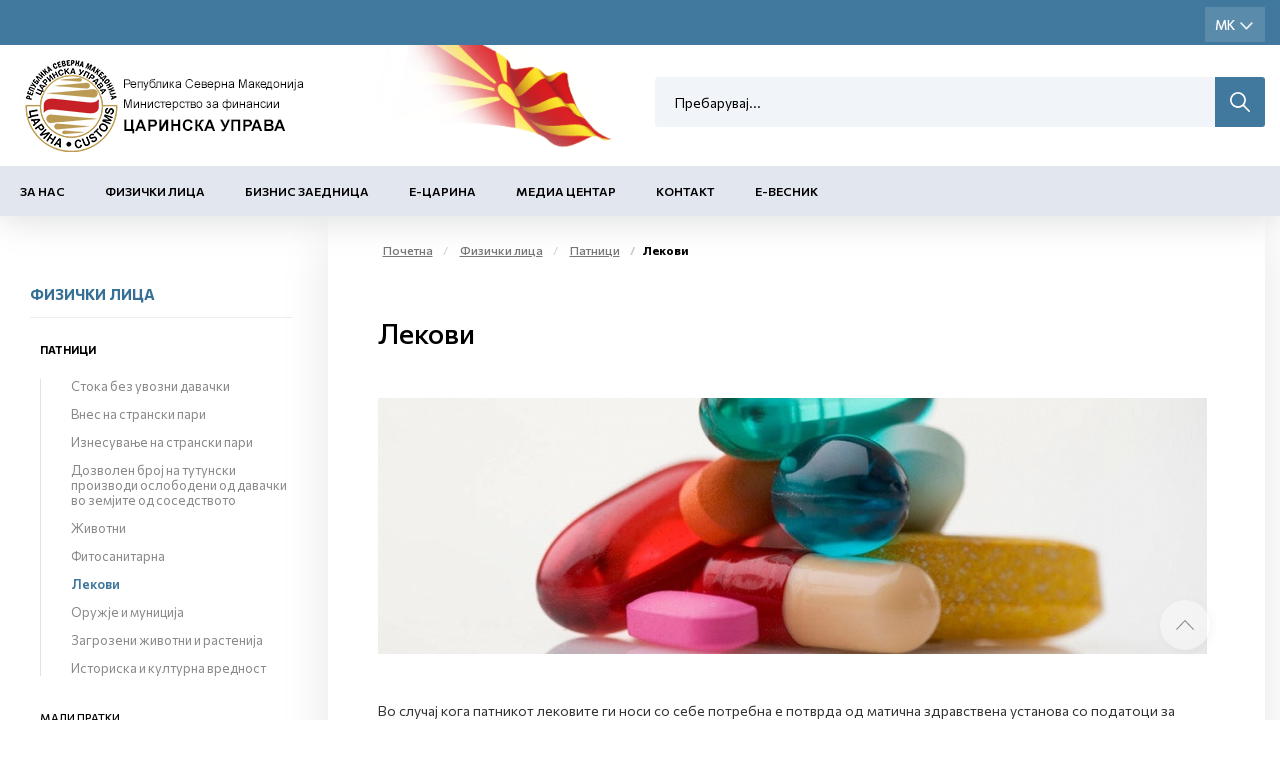

--- FILE ---
content_type: text/html; charset=utf-8
request_url: https://customs.gov.mk/mk-MK/lekovi.nspx
body_size: 48528
content:

<!DOCTYPE html>
<html lang="mk">
<head><meta charset="utf-8" /><meta name="viewport" content="width=device-width, minimum-scale=1.0, initial-scale=1.0" /><meta http-equiv="X-UA-Compatible" content="IE=edge" />
    <link rel="apple-touch-icon" sizes="57x57" href="/apple-icon-57x57.png">
    <link rel="apple-touch-icon" sizes="60x60" href="/apple-icon-60x60.png">
    <link rel="apple-touch-icon" sizes="72x72" href="/apple-icon-72x72.png">
    <link rel="apple-touch-icon" sizes="76x76" href="/apple-icon-76x76.png">
    <link rel="apple-touch-icon" sizes="114x114" href="/apple-icon-114x114.png">
    <link rel="apple-touch-icon" sizes="120x120" href="/apple-icon-120x120.png">
    <link rel="apple-touch-icon" sizes="144x144" href="/apple-icon-144x144.png">
    <link rel="apple-touch-icon" sizes="152x152" href="/apple-icon-152x152.png">
    <link rel="apple-touch-icon" sizes="180x180" href="/apple-icon-180x180.png">
    <link rel="icon" type="image/png" sizes="192x192" href="/android-icon-192x192.png">
    <link rel="icon" type="image/png" sizes="32x32" href="/favicon-32x32.png">
    <link rel="icon" type="image/png" sizes="96x96" href="/favicon-96x96.png">
    <link rel="icon" type="image/png" sizes="16x16" href="/favicon-16x16.png">
    <link rel="manifest" href="/manifest.json">
    <meta name="msapplication-TileColor" content="#ffffff">
    <meta name="msapplication-TileImage" content="/ms-icon-144x144.png">
    <meta name="theme-color" content="#ffffff">

    <meta name="description" content="" />
 

    <meta property="og:title" content="Царинска управа" />
    <meta property="og:description" content="" />
    <meta property="og:image" content="/2022/05/26/meta-img.jpg" />
    <meta property="og:image:width" content="1200" />
    <meta property="og:image:height" content="630" />
<meta name="description" content="За внесување на лекови во Р.Македонија потребно е посебно одобрение издадено од Агенцијата за лекови и медицински средства." /><meta name="keywords" /><meta property="og:title" content="Царинска Управа - Лекови" /><meta property="og:description" content="За внесување на лекови во Р.Македонија потребно е посебно одобрение издадено од Агенцијата за лекови и медицински средства." /><meta property="og:type" content="website" /><meta property="og:url" content="https://customs.gov.mk//mk-MK/lekovi.nspx" /><meta property="og:image" content="https://customs.gov.mk/2021/11/17/lekovi.jpg" /><meta property="og:image:width" content="1200" /><meta property="og:image:height" content="630" />
    

    <link href="/mainstyles?v=1Lt0N-hx-0tMD4SndevS9CkOf59KgKmpw72jh-3Wt541" rel="stylesheet"/>

    <style>
        [ng\:cloak], [ng-cloak], [data-ng-cloak], [x-ng-cloak], .ng-cloak, .x-ng-cloak {
            display: none !important;
        }
    </style>


    <link rel="preconnect" href="https://fonts.googleapis.com">
    <link rel="preconnect" href="https://fonts.gstatic.com" crossorigin>
    <link href="https://fonts.googleapis.com/css2?family=Commissioner:wght@100;200;400;500;600;700;800;900&display=swap" rel="stylesheet">
    <link href="https://customs.gov.mk/css/ns.css?v=5.6" rel="stylesheet" />
    <link href="https://customs.gov.mk/css/dark.css?v=5.6" rel="stylesheet" />
    

    <!-- JQUERY -->

    <script src="https://cdnjs.cloudflare.com/ajax/libs/jquery/3.0.0/jquery.min.js"></script>

    <script src="https://cdnjs.cloudflare.com/ajax/libs/jquery-migrate/1.4.1/jquery-migrate.min.js"></script>

    <!-- ADDITIONAL JS -->
    <script src="https://customs.gov.mk/scripts/main.js?v=5.6"></script>

    <script src="https://customs.gov.mk/node_modules/requirejs/require.js"></script>
    <script src="https://cdn.jsdelivr.net/npm/bcswipe@1.1.1/jquery.bcSwipe.min.js"></script>
    <script>
        document.addEventListener("DOMContentLoaded", function (event) {
            require.config({
                waitSeconds: 60,
               
                
            });
            require([
                'bootstrap',
                
                'utils',
               
                'nsjs',
               
                'moment',
            
                'jquery.mmenu.all'], function () {
                    NS.Language = JSON.parse(localizedObjects || '{}');
                    if (navigator.userAgent.match(/Trident\/7\./)) {
                        location.assign('../../upgrade.html');
                    }

                });
        });
        
    </script>




    

    

    <!--ne stavaj nisto tuka -->
<script type="text/javascript">var pLang = 'mk-MK'; var renderitemid = 'fd944407-1ac9-45b1-9f3c-8f0bffc9b411';var renderparents=[{"Id":"6895a5c9-be28-4bdd-9437-844dc644f984","Tag":null},{"Id":"96501636-3bea-40ca-a1a1-a413cc5a155d","Tag":null},{"Id":"ea4a808d-0e7a-4944-9848-d688b620b84c","Tag":"MENU_MK"},{"Id":"7d066848-1b20-48aa-afd9-568b8bbafd64","Tag":null},{"Id":"13353181-195e-4840-b426-c7ee7b00d444","Tag":null}];</script><script type="text/javascript">var localizedObjects = '{"Code":"mk-MK","Items":[{"Key":"SEARCH_TO_DATE","Value":"До датум"},{"Key":"SEARCH_FROM_DATE","Value":"Од датум"},{"Key":"SEARCH","Value":"Пребарување"},{"Key":"SEARCH_BY_DATE","Value":"По датум"},{"Key":"SEARCH_BY_KEYWORD","Value":"По клучен збор"},{"Key":"SEARCH_BY_CATEGORY","Value":"По категорија"},{"Key":"SEARCH_BY_AUTHOR","Value":"По автор"},{"Key":"SEARCH_BY_TITLE","Value":"По наслов"},{"Key":"CREATE_STATE","Value":"Креирај состојба"},{"Key":"TEST_ITEM","Value":"Тест вредност"},{"Key":"GROUP_PERMISSIONS","Value":"Привилегии на улога"},{"Key":"LOGIN_KEY","Value":"Најави се"},{"Key":"LOGOUT_KEY","Value":"Одјави се"},{"Key":"MY_PROFILE_KEY","Value":"Мој профил"},{"Key":"EDIT_ARTICLE","Value":"Промена на содржина"},{"Key":"NEWS_PERMISSIONS","Value":"News permissions"},{"Key":"INSERT_IMAGE_TITLE","Value":" Insert image Title"},{"Key":"WF_DESIGNER","Value":"WorkFlow Designer"},{"Key":"NAME","Value":"Name"},{"Key":"DESCRIPTION","Value":"Description"},{"Key":"TAG_NAME","Value":"Tag name"},{"Key":"START_STATE","Value":"Start state"},{"Key":"TERMINATING_STATE","Value":"Terminating state"},{"Key":"TYPE_NAME","Value":"Type name"},{"Key":"ASSEMBLY_NAME","Value":"Assembly name"},{"Key":"SAVE","Value":"Save"},{"Key":"CANCEL","Value":"Cancel"},{"Key":"STATE_DETAILS","Value":"State Details:"},{"Key":"TRANSITION_DETAILS","Value":"Transition Details:"},{"Key":"ACTION_NAME","Value":"Action name"},{"Key":"REQUIRES_COMMENT","Value":"Requires comment"},{"Key":"ALLOWS_COMMENT","Value":"Allows comment"},{"Key":"ROLES","Value":"Roles"},{"Key":"TRANSITION_TYPE_NAME","Value":"Transition type name"},{"Key":"TRANSITION_ASSEMBLY_NAME","Value":"Transition assembly name"},{"Key":"SET_EMPTY","Value":"Set empty"},{"Key":"ENABLED","Value":"Enabled"},{"Key":"NOTIFICATION_TAG","Value":"Notification tag"},{"Key":"INCREMENT_ITERATION","Value":"Increment iteration"},{"Key":"HIDE_IF_DISABLED","Value":"Hide if disabled"},{"Key":"TRANSITION_TAG","Value":"Transition tag"},{"Key":"START_TRANSITION","Value":"Start transaction"},{"Key":"HIDDEN","Value":"Hidden"},{"Key":"ADD_ROLE","Value":"Add role"},{"Key":"GENERAL","Value":"General"},{"Key":"ROLE","Value":"Role"},{"Key":"RESOURCE_MANAGER","Value":"Resource manager"},{"Key":"AVAILABLE_ACTIONS","Value":"Available actions"},{"Key":"COMMENT_FOR","Value":"Коментар за:"},{"Key":"ENTER_COMMENT","Value":"Внеси коментар"},{"Key":"CONTINUE","Value":"Continue"},{"Key":"NEWS_TITLE","Value":"News Title"},{"Key":"DATE_PUBLISHED","Value":"Date Published"},{"Key":"AUTHOR","Value":"Author"},{"Key":"MASTER_NODE","Value":"Master Node"},{"Key":"STATUS","Value":"Status"},{"Key":"ADVANCED_LINK","Value":"Advanced Link"},{"Key":"CLEAR","Value":"Clear"},{"Key":"SEARCH_BY_TITLE","Value":"Search by title"},{"Key":"SEARCH","Value":"Search"},{"Key":"EXTERNAL_PAGE","Value":"External page"},{"Key":"EXTERNAL_TITLE","Value":"External title"},{"Key":"EXTERNAL_URL","Value":"External url"},{"Key":"ARTICLES","Value":"Articles"},{"Key":"PRODUCTS","Value":"Products"},{"Key":"MANUFACTURERS","Value":"Manufacturers"},{"Key":"SELECT_MANUFACTURER","Value":"Select Manufacturer"},{"Key":"CATEGORIES","Value":"Categories"},{"Key":"PROMOTIONS","Value":"Promotions"},{"Key":"MAIN_BRAND","Value":"Main Brand"},{"Key":"NOT_MAIN_BRAND","Value":"Not Main Brand"},{"Key":"ALL","Value":"All"},{"Key":"ACTIVE","Value":"Active"},{"Key":"NOT_ACTIVE","Value":"Inactive"},{"Key":"RELATED_NEWS","Value":"Поврзани вести"}]}';</script><title>
	Царинска Управа - Лекови
</title></head>
<body>
    <!-- APP FEATURE CONFIGURATION -->
    <script type="text/javascript">
        var appconfig = {};
        var treelike = false;
    </script>
    <form name="aspnetForm" method="post" action="/mk-MK/lekovi.nspx" autocomplete="off" id="aspnetForm">
<div class="aspNetHidden">
<input type="hidden" name="__VIEWSTATE" id="__VIEWSTATE" value="I5D8TfoWdtjmNAaQDKmnRXuOOCnCwkfDajMz6oI5Qr92ZpnBbPeoHO83d0QcZ3gvsHHJOKRSwf9GCNJH1YywPSNTu6vzGfvsx3Qcz2vz7OY/GIPnzoEFiAAb8+SmOuTWyeZiwjQi347Ih5E4vE9Cv+qSQwJ8GKOZ5ThujIrPjWLsG8fdRCJKFmV4e8enregTukasHMhJIban3VczaN5lS06Ijj4/[base64]/dIusYSXkVYslOV99mwiazMJNFM2iGTo4B8kpB7kTzlySc88HTHU8uYssmzFZBfePA5VjBfG/9jOAKFQp462PP+Gzw8HdQFUEjJakcGHAgSpAdecmNodYkVqxc2IoouzsWbG54zoN7gC4q6bkz7EvKbDEExQrzAbOikHslQgBNbAtigd5pcLJmv7rSKwuQnlxxvjc74BVjLCchsJwmINfTAe6HOi0n3C7Hz/roUCi9KwPhNkMG3GDHbksuVkfQ8rLTwn/9RMA6cFNEvnttW/O7BONACcUnivfjvWQnVLLfMUJcX/ZPEUaX5c6s2v89stnVNPr05QGNRT9Tj5wYN60+GUIcSz98DfhsnOfVZwf0RiCyB9tN6FaUc+rrdhMw86pa28XIhNFaF6DPqY8p+7LMh55x112mpFgTKyo1RLTmnvYRLwy6EdAan/bygtvvy8pZAZS7/fntc9mPAWNqDmokphH3RIk+oxVryKNZRsfAGokH21D8yMmPY1wZMgUlFIYdUvJOhG70nUT8sCyiSEUC2xkU13QF7npKh053JyVDScz/egpmi2koDjNkNcDsNMpw0VKaOdn0qfLqqA2L24KiWllNhKyPPpAj5xppo21iX6MZbbFplMUs+/zlnfDc4VT7cEmbtlMCYqykwf6XAGJSy60qLvvpCdsrbZtQqwO1W6EERLoGOcTYjfNB/doUYw7sv6Ik2be8aQ6wkVllNCuv1z3qa80fnQMZD730cPnVYHGJpcXrrWedOF3gXY5I16ScKoMOotfWxFF4BIqhBykMX+DKYNINzL9/Fb7Cd5Wd1D8asBFfsZRIOpHv1PS6nED1QoXAFy+DpsbcI/mtn4Y+CaVw7d1DSC4br6WO3D/R/[base64]/C5Ob/[base64]/gOhNug9F8LxLwRwKbps8AYEuPsa+Cp5/nF4tO/znl0xrLqQSE7SdIZ06tAhwdLbo0xrUfMjxebOsIqlyIWyq0yRFQ8w27Ni/JcKHEY6Rb+yaqzB3p8s27wrdErYLWHFZaPPMzkNWFcYsQUSGeroe+OYyhEkkSv8zk+xuNLLK9bYhMQ3xj29juFc3Hb8wEnsjPPPFh9AyB73PXh2aCsV+ISwh8Ac1MlU4838/1L7pQMTYMSFpMscJqcrDEYnR4MibN92oxCMfFHS+zx86t9pJShGVt06BDD2YqnnNP/HslAV0ewGQDG6ohUMvXV8QAsBMh2KgYw7hDHApZjk2c9FngpSMVOnjSyOTa9Y7eXiF8xyA1U6bc2CB89sr2BHTE/SwZHifWaUX1Fzfi0PlbY7kR/Tz+G4TIM+eMu3VF/t/OZ4EnP7Z+VXn2i+F0TopH/C50QlcZqSY0EHHNtURp78esHbqDAs/FEC9xlOrnmkyF0TeMxktw1uO6P/oSbHpwVIIuLwjcJ/ghYb/bboW4ARGA1dTp4+GF0sZl8HN7UVSuVR5G1K0K2sHbKKZn7KY929ucpZdx22kNguQ9xSdrH4kUBlGc8VgEhPd+PU8kUayqZUeLCc3eqGztNStk9+etzJM/QqgdBXnZLjcZDoxDDsby2DEyfWuZLEeUIBKQtNzbohNF2hy9pSkCLEGBVnzV/8zWwsGriEePiF/zKx9V/Cxm3AHC8fDB0o8vzqhJFQ1jPFBpmejAWc+VwTzP4yeExpeJiUUDkdyZfcQOLWV6MbYnnRL9HRsik/yS+RJvE9Eh1VP2YpOzwZSdS9HvYMmSuXbVqHKeOptFxuD9MLxb+im8dkXA6iTnaO86qOqxBh1r75Wh+medQ+pJ5TPo11emQtReu/YgbLExb/+hlXPyin4ke9NmcfI1UJDq+sKgJfuFz7uVQ2N8iyZMpPS9mY+byUHNRwsu1M+BpIRLifeSWebVyV2i1cE/APOMqA7GhMIZKb6RLaDBzYUTuRziiokDXxnlZaKlDAzXea4lY1SxSce1KFsIh+3Lb9bAUPBAsKTGN7IIdoSoP94nKmd+hf8U+KiYq92xqcvYqI1sJvFo8NGmmaF9SVcreRMfSF7/+GZAFrAlVYvEu6qckz1eoQnH+s//eSdXNTaeXHL1G4Qvel3HSsFGl+ZfpvNCmtpqUKFc1ivIQMw93X2fsI+l4vcIMuHVJpNP+y2M00MN0I7CJ7xjNFrPi9DsDdXsyx5pyotGmzcaBOkIeukSLo9Od+1e42FcZm350f/2wbT1J9XFqap0dQNWan/kHTTwbQ2cJS/mo9zSoFg0NGuUnmDi6/hj58xa/mjOMozDJnfwaDW+/bmI0cZUo7md1XRgV13g04atsI19xqr9RMVqR7daUxZ9++hsWRDy7loPxEUTpucYV7oQJ5V+k7GlVLug1Rqww8RwijKBA/8khHxeUVqyEwDiJYT4UL5kfsfCoAnb8F+bYoK7nx4Jl2/j3I3CTJG/AgP4Ggx/R2j3ktciAvTqJkAcUexFcaJr7rYFo0vQLpjLViHC+KVcMF7kirqvIDX41yGqoGZ+wguLrMB1lYLTvj0R/BqqnK3gnV3YyvstAPQJ7r6AgOJO6zAXUtM3lyKDl7LgQQmKhC7lnhIowUMtkeF81mtYOlWhsv0SHsdw9gy0a6WndUQi0xHM8ngRQ/fmJIH7PepoUlh6mHwq61G2OsfMKedMiokZpEnCBb/6Nun/sh9YXSY0I3PD+559zsZZHKGOsRzXMbr679zS2ZVTez7n4dqs7xYbu97UaHoEbfppOFtYZU7en2lQ8HXFVnrj72ddqU6GORP5UoDN5eP/pfds7ZoTs83mThg3ZZ5c0NtELk8WxzAphZZInLSiK8wu2eB56qCvXF9nAkYLq6P16NI0cHkPjJ0Ipd/1+Kts+9o/UWyT181AdAIUp78SwGTdG7MOH/3U5RzPpko5fGo5lB+FGzG3lXyrFCywslyQS2uTcZaiJLO0BUfl3HCEBtcYgSxqauc/A56iTZi4Z/xm1q377GaH+ja4FcQGGvNnQA2L+u8b17jhJxaNhkDrJCI+TRagVuJFt0PM2udtXXxUR4H3MF2VPDmEyhEkT5G9X/l8Lc0F0tBDwwDh612o4+nvFONSCwn+PDDg2JfxAyu4YnCjsv7H/f8XbxXI/mIN4lRsvWE85yYtt5y5c7CAGymtLbD0o2YLorA2rXWvktp15y8NYLLbAmwsxug0Cs8fnv78MpiIC9QgWbEARYmM+ucqFOdXZa2VwGoFOslc2EpMVTTv5P6PCULR/36D6VyF1ujxaFEaxw1yQ8v57B1l2gwIoZAFQk+v3LSwnduOpZVNrIMPTVpfUjV2HAVenFRy3C/BuwfJkZsWjygKA7L8K+NuAsJhtlY0aBc/N4QLKkHmxCAgXz6U3k+F056Z97om/ZFbAh3d33bVv3duYDPFWoSMrMDrbg6THDKTNf1BNDFijkPaSDbswNa+AJcByVZZjqaZwqh0QKafQ/X2FXQOu5DFEikGsITN0Ccfo7QPN3py8aZtVA5BXY4Hrwc3IOOhWB6ng0ehGvZw7ishXo+WTDAuK5H+okictddTdvdnU+loAqYSG7J1FU7LnPynMkuRUxa4CmiF13LeMyrygsGxS3FZuWWRgfDEjXmBQuolihWSgIZfFgyHtpq1/d1lxXWuq8A+CBWjxWs5QI98HGES0lF6xTPpauXAUFL90rGF/BkSu8FKQjOu6JcppZwUdZ0g9ZotvLGetzqoenUj9HzYil8d2b9tpTQjOGhi7uW7C7M20Q+Y33bVi7z2XHTF0AMB1+rdySFSyNJnGTvI0E5qsP06ReB9BU1d4ldUS6nsNdGz7AsGsijU5aGtPtJc1iMp2P2TktKCHomIm5qQRC/3EQYDh+2ps2X/9aaShjxAkToI/e1BWSuWLr19f1FC6S25HNSJyz7v69IdqnPLNg5lbvlwCiagcSX+fy7b9XDr2E0ZdMzGb+CN3t0so8nXbrnbMzL1iEB0OYcpZqVLHyTkKqDqt62pzfssl8WVzk8CHiOErISL6oO/BwDg1TWGxoCchmoXKEOJ+ro/I4IVFMiFD5RE8ANB14gM6LF6nYyYlYIuVuSTBqvNIzF7r/hAV+Zkp0IXnnMAHviIZOgh5xN4Y1BL/uQsAXLB7eZ6HZ+xeDn61pE1rAchcQX0XP2zYwKo+MmNJltX5NsGx4ZgSgyb3Ebk4gS8vSzL3fG82EUcAaI5m4/bCuC7gN7vQlMUiNdi+fJxPi/9h4Ud6wFKY6s+O8+Fke0ZS30XvsP8v/nVA6He7HdSlix4PIZZWHdLW+Pn0z6xh6oM735ax2Irhz/3CzptBrMJrx/zJemH7PGOA+p/XmZtlQUEFP00d6MV8VYCQq+avK0gejp06zXm9mnZjhhBSxRT8GcCY5F3vPClwI0cxzefFo2Af1aLKZdic0YlGC5X6TfLuXuAgvqx6wq26ymAAJAXvx/vHZB0Y4Ss2+OL1qMKohH2cxK9W6nxE0xEdoiixOTY+PJwtZXZH75SNEVsKwDtTjPVILePVNbBuxfZkqisbi8SYlVaL/x2zDvZMBWI7yFDPTbqNqpGpR1WRYv2GMjazb/SmpoRhnXa/ZD4XvA0FI2DKGSNESq4+MCYkT+/oq/12VgS3VzphkO91GdhDYqdE7jNWF0UslcPHUc/l33kkYqpYUsWcPY0S69CpYASTIP5Bz4JyBXtPr9Mv9GbMnrSHwujq/D+haXm6WRJt5EafmCtuLPlxZeKFwgNFThonAjTrnNkke+S56NC4UoeVGw8FaX4EK1s0Whx/5lKQIHlfFkSMoh5w1AHsUFi9v0lOZ+UxOBUpcPBJ6k5EvveRaZoajtOz06BagdLw5nrpfM7Zg8QTDzlAGuB+B+tF72loi8Pi4yE5QoovLQ3HPeVgrK2sd/3welidmH91a2PSJMVk1rSwCcFuCNdVT9SeMLKEEHTtnuMIZ573sRkrucn4YpM0EYaUdJr5Vmt2/VCnjX6IMjLn2wp8HnWraip1f8vI1dYRNwLUaXu8DxKEKg0xgXL4aFHevwzCkR5QWdAUZAPzs5AL7OZnAhDasBee/OA83+xoSAriaENiXqTM+uTdPC/Uuvc1qcFPuT81FY1C8GeHIV3rmDeFUC6W6JPoWAITFm7w0wyhOXlCXJu2KVNo7eZlVVaR8iJyYCNGW7E2dVWT1fnW0jRHZ7x3Sq4qtpOJ0J/MwIp44FnL0KESBv9BYawQdQuTxcVVJ8+0IeaN+/[base64]/57gafTca2Y4HRkOUPduu6+Z/Oj2kr0fteDLxdfdIRxzF0hdcwomtKBy9oyIbRDnum+U1Dmly9kxEiKgB+R4ESIa4Ezv1t0dPtjQGbsbua7qP0euGDTrRvHvMRDWxUORFzgqqpr4is4giFauufwymEO0YGm7/Qb3gZUsoJUpht+GZzNjXLpAaXKtnSdYZkrDJbgX4TJaa0BdotS1wxeb0R+ZmfgSMOmNDUnbNucZ06L35kCrn8oiYTJS8DkomfRM0snSFwTYBhZaSpJugmUi0+AxgstOcx88pPv2E8CSDlKcoCFLlt3aRZ/umsH1U3Agz5bhdEP2vEhuYt3S3/qeCT0i0ZU/d0DlfWlc743/xqwVNqQo2Qyah0ADcQ6027JdEhdvfFNFDIBytT5So6+4qlAdK+eC180H7w5FmjaLibEIVHNTziZTJel88QzQZTs4IEI1pYeYhD2KKYrBMy/oQxsWzJ8DGqh4N+YrI/pJYM1T0Os5Aa8PWamy4bnKVeZ05PSJZgtD8lwc7p7Rj6fvb6wP12NefBuXemdDR6Qsz/WXirvTW/kXIWDziLv7/uQad3Pfk1yd4zL7kdLmpAr4gVdaZAgU1jc0VMqDUhqGwbjpe+A8yQ5jojr5srNeqtKBwts+hnLUxDXGLVmUg2MKVf0zY1p8A/5tUNlOm9o3IpW5Q3D4Q1+amcnPK3R5qKr8JXsdPElrfTdXOAE4F9rkHkf9GZ4TnsQZDlIHSwXOCZEpXWSb3cUl12qAF3zoyjwxdrjAAj61SJKzoFkP2DOy60jNpDnPfE4fD8Y8CocaZH0LRwHwMwt8F6Nz9SZ0POdK+6/NDlcEZIzvc0sktL7E4IX10PbBPsNMPKmsng/9KdshiZI9qr6mhHHTNrn10xMU+Qmquu4/1EUt5H0w4hAl+Fg/[base64]/orOw2ywq5ExEEw2RmOE7hymOSN/QPHye+a2d/LfVr6XooFgw2qhayO+n/xMJVWOBzh2amEPcNcmnBdy1KllaE660lArnQbmQ2PAdNXGsgfSy4z/I8ewGRTB/Z2UE9xvpaKzD19v+Nb45cmcWGr98nq3GlcM+9Rb2dgm6jVu0aAEK+a4seLq5Nom1jPsBiH91iyVynQ0CUp9h8CeSRPkVDtxwduVBEAL5YgLloSNSo6gmrbBSXfsS3PsLgNy6USkpAEqsiK7yeSWG4IiKImX+bq06AnT9kC8+afSFRNx5xPMizo3MUEsge3Z2/b4+lSsxeniOkDrjaM5eoIVDpHnt7AKPkAgNgGC4pByhzgW57pmSEYZXynKdHpgqy9kBVbChwR1zTUruhEmm47f2KlEE47XhR4ifkKITgXYdMWdu1q/NmvAXTfz5VJaykULgF9iuXy2OTOSFdO7/L43g6tF/[base64]/IQX9NKf+Xgs83R1GRuXmebJrMNDUJndg90mxhhnezvCJuSYFPiBez+6SEwcAG90wnMN1LMq0pDpllbgbw3nlYMELbAj1U33FNqxZmMZ3/jkAG0D9QaxT7j9lwoNNRepPJzw7TuoEJj7AatKd076t8X0W/x3mV0pGw3CrR9bxO3DFGFy8nkzq4FCC6i7MGbwKuwpFMvMnfNsAvGcj36kw2F3YnFY4JYZDr27rnCBYdRd0K7Z7G/AyYhqUdWgExpo9EwZRVOKVp6V/x632PLQBIp74SAB9bpCUmqXE0giduvBvz5BwCqN5eHzHIyZrCiSDbPvjB6e1Q4JHetWgllN6CXstGubtj6l2y1b1qvH12Ts9sH+Rh9qWrWRPulP/9pb1H0g0tqYrCC1X4ljpDTtNUWxt8OBdx+a8DxEiPMUcWFiMOQQQy5r2S5+62n8V0Mwnj3USXGBXeIGN6DZH4GgMF4RP91hZcWCqHjr90hIdJW/jDHwzhj31ZKOSd3xIhKdvBMK18IUXHsYokQmuhELf2/utXYwUd4lkpaUjUnwCgGV3JnLz1DMFtAKYSUSMRSih9BGgL1TdGgJYupBrk3fc9Eeu4iCTwGT1ygaLhRJLPsQZK3F5IhJ7yLRVXWBeFKm1GuBCRvv+/h7Nlx3kBAJ1yMlGn1ZFF5KyEUXxYJmW/3R6UaCbRw4H9VhNLHYcM8kASjpmNDboTWv1w5GP7BgiBadkE+Q2ufXeGlXLuQsjwJ/1pR30o9b1adXN5OfPBc5zAYtmRkMHR2X2ie+dC8wQxosNhZbwzMnQNfilnsfGxZ0P0aDXbXq+68+RcaaHzUWf3jMfn8Jo0PSnmz9qpz7oj/[base64]/E2vEOXR20FdYc4YddHVbn7DzdT4qeYWLnJWb1qDigzv9SkcMIXT0uC2EMCHVmoJJk+o+JpczWTIfUlMqWIjely/0nCsG9iLa6lWTo3oHpr0E9Vn4CzsUhceeMB8crmlIvUDN1p2Jtx8zrF1O4N4peMZpbNf6kYzrcorZZYSLlebCckE776ELSDXOYjZdLWu4QagZIVAPYSZM9ENwFCw0F5GgywaPJ9V/Dy35Fe9PZkMQVc5uCTLlEZSYRpPHXV2f+dDIb13nez2N9mefiiBxeVf5eOoBAAaRX7sUtMUvjxnYnmudjApM6z7QhpA0UfK28ZPrH4OAMB4Yv97kR5x35rqcizXDAGL9pNHjK2O/7kHuihuxiFlGB+5fCHf3kUtva748Gvo99Wwfu1uxaRCKS0vRQtu+TbT4ZximC9eY9mDVfMTj6NADw0DK8eS9mZsRcfb7J4wdRzxm8AVl/l84A0eW0vTxnylARbLDnf+xaBwRb5TsoGp55IJTTj2WTsDdxMqOCJPiPDjZboDHeiwolXoAckOjh3ZUQfm7ua6rPHnvNqkD5E5g91P9rEzW+4DGc11BZ0zrIhzygJzFSXUecPtt5yjl2ukPLvXQI/oMLt30oJTL2Dt2LnAVmv6RI4ZVGkK9yGMEJfq3AvLB02dHF/R7kOsvwd3bCqIMoJ+1zqJabXvW71vAIDmKsyJbOLlxRN3S38BEodjrgZgEwZIYsfYLUEWCj00n4bK9WGDtZORNXLe3b3C9ur0/+uLuEy50LVYKny6opSrELuuYgk1Ku2mpH0gKhcgTmBoR4nJj3Knc+gAng5z875eQlvuY+Szic5UgYDLa66tHFLIbk14X+yi/a01/pJc5gZ1thL++myFYSBDvPpW5A6ki/ZrIfARhjFYUhNRxS/zT64lriNEpfB2GSVx8o0plw96Ilbp9k65axrPpzoOQ41EXCMnX3xrByBLIQTG/XanlqIk6UycbeT9hu0fgax6z6tXryB0zR3yu2OUQZ/pJ3nmIbZH9eEUlGjLFKNdxhuOfMCBfF0KS4bQgjR/QMiffwfuLp363mRv0E/yLHGvPqdDYZ/+fTx3iD0cxGgBelNxrMLp9GRZA/sIXdLMbjlNQrFjmaR0aSpCLsj+PWwc19fQT74i93Qq3TzKR0qXVE/E59qSUT/RmHaC1+7MzypTS5qAtEMNIEVHCgcc7FBFTdvBA5iA6qYzW0ThYaNdBCIFprEpakVFuirHP4unxx1qw6/l0IIGSrAovFQHNQdq1AI3JKxemgAThb/dpLM2NVGwnJxZK/NJsfvs2y7lDn53/Ah39xbWu6BBlzl+hBOzslC9Uyz9f7DCHvNYovbD5YI3i97rPqVMhxJTrN5Pzog1zr0yfELSWZM3Ql7XL5w3Y3fzMCv/whoOFg2ktFJQZqFkdiECVnOIaVmtrhksw2mtIdnfkyHe1/Q1gST028F9r5ru2Cd3J3kDUr3vxQkXrEdWgahvYI9ST3f4JAWnCpBa1ZIO+vbJPvAt+bPPR6SWpoSUVbzN34O6Y/AZV+mit8Y4bTsjK5K+PXDSiUH5V6rxOylo6dH3A9BJeyGQFUeyOWj1jpgf3DcRwHaXeWFv1xCzs6RfCLLiqVdj/sPHmIPPYv+sSYzrQZsrlU27GFH5XsLDedksLRgiouzNyioob2vTUhOEKY/ckXU5Pbw5o1r/fw0yGxZSQaltGbWDF0t3lfJps0OjIAo8EO5tclbVZnfV8STGxA3DV7egyCswUmk8JVkmEeBBSdBwzuF2SfSXID1qPkEpqb3ZNF0ZpIWQc60GGQk1/Beh6Rr68aKiHyo0M6fhT3aloLQrt3XGKvCR6EbzVkHnzBQQ/xTZW3SQwdQmd2LpoYD26TTW6OdAZ1Rh/pIGyN6tIrKehlVDL4mcM/9ZES3YWHSqK8aV9YhC9ND2RUoMJ754EbL6Gzo0VkXikpJeJRRqbVMf2rm+lfGMIY4uFTvE/Kqh+oRVtmYT/ExOr2DuuckfstfMAxGAHMjoreyVXXMAMXzqUNK5jxflN/u/1nCJ9BOY0qycpG0vWaUoTiJwEUKEOWZYMbjMBnvITj/+PoZlJZenec8BDmrbPS4LnpFmLbPcr/6uCz9jr4PTK4UeJYrqxSglXFgzku0e7S6iIbVj8FJuwxApJ3pBP0OfzIlc9SkhJZipwoFqQs78H6eox5S17ayjeDqklzD0tGxiMsfGPHo6bZLpUY2LSSXWO+SQM85VWIHxGvz648DYzzZI46vcNTdSb2gRc03CLPd9nVEKfBNSzUsUvwt+WXYuvoSbQZ/fsukyJdwKfUvrMzVk13uYYJDuh1rFu8+JDBAadnFy/tMNlWotgpXABohDZ5YmiYb437b6TWdTGVtNSp0GKkBT/6dpgZlIA5lNhSDSTVFGKbUNNOqO+QAQqoXYVPWXYLCbOZ4Sg8HVrUuLlKUW8gYb2CrBwHm1eOQVAcETFFfrFYDdVdctvzpnkISX/jskzoW4Pu56Lkw4JeRA504D97PNdHS0oUYaAWIvFk+6Dz1RUdppCx2jdHhHUAeQMm57Q2QPCqgg1gEqV/eIdxDYrrjlY19Uw7O7ikf0198Ygs+f+wlEXh2rbgR0uPiEp5BnUHT48NIf9RZXWX5FWo99RL88SoRNrINrfcmFk2nyB7J3/BFEGXGPXmQ4xFQcJCoP3cvkQQ+Jia2TFapYqcFtHEDhR474pd13a1tKBrDm96+xY1Rh0tikbk7rX0kqjCnkX6NUPIh7kkbpXHeTm1RyaGm4Zkx1wra2eCJr8TDC9dG4ae4mHw1n4RzYPfdJQ/[base64]//flc4XjDfc521qwmjoUwoNjB+izqrC7cF7ThIHFq9YLc1lk18m2z1u6r5ay0KzJV8CgEAqEUUzUGb24StFYZcU2BnSd9109pqpyO2V9cPV1sE+kZoyR6jWa6Y5Qlpgm9Sn97Y5JBm6A/Rezg9lmGYYK4egeILwtYDcdOicI6tBMMh8rjpzDdhyScIFKIJpFHXYJusXwJsSw5dM2n3CbPuAVGBxF2PQ5omPRMA6dtYcuGAOUPuHSaxZJwOTtuswXzE7yCUuQJ0dKFj6Vd+uvUM420KFnkrb1eC7FXBTnk3fejM+FXaQAkkw5kMAWy16Bj0rs2/Sfv911CZXztRY6j+dcVC55aOlUY10rdpAIZKRUgx0MgqhVU513Wp+APT0wQoMKB2JLX8H83A4qG9uZNFW+OoKgUICTnbwG1e9IO/WiuFGJJ6niH9IbcWe7rL/zSAaNex+y+KDMYwssDb8Jr8jcZ5d8NizpSXgcRBKYDx/1FB5I9A1Q2ggSMokTjATrdYsy86XL93/C7XXTE0OzHLJAzDI1RAAJNmkxQcRa7LvxwX1brNTBRB1fmOBfNsslSYPlXajDsqw4Lg853ctkULbSw9pslg56J1W" />
</div>

<div class="aspNetHidden">

	<input type="hidden" name="__VIEWSTATEGENERATOR" id="__VIEWSTATEGENERATOR" value="CA0B0334" />
</div>

        

            <div id="ns-wrapper">
                
                
                
    <!--HEADER-->
    <div class="affixBuffer">
        <div id="ns-header" class="header" data-spy="affix" data-offset-top="40">
            <header id="site-header">
                
                <div class="language-bar hidden-xs">
                    <div class="container">
                        <div class="row">
                            <div class="col-sm-9 col-md-9">
                                

                            </div>
                            <div class="col-sm-3 col-md-3">

                                <div class="pull-right">
                                    <div class="social">
                                        
                           
                                    </div>

                                    <div class="langQuest lang hidden-xs ">
                                        <div class="active-lang">
                                            <ul id="ctl00_ctl00_ctl00_cmscontent_ctl02_chLanguageUl" class="list-inline"><li id="ctl00_ctl00_ctl00_cmscontent_ctl02_limk-MK"><input type="submit" name="ctl00$ctl00$ctl00$cmscontent$ctl02$btnmk-MK" value="MK" id="ctl00_ctl00_ctl00_cmscontent_ctl02_btnmk-MK" class="active-language" /></li><li id="ctl00_ctl00_ctl00_cmscontent_ctl02_lien-GB"><input type="submit" name="ctl00$ctl00$ctl00$cmscontent$ctl02$btnen-GB" value="EN" id="ctl00_ctl00_ctl00_cmscontent_ctl02_btnen-GB" /></li><li id="ctl00_ctl00_ctl00_cmscontent_ctl02_lisq-AL"><input type="submit" name="ctl00$ctl00$ctl00$cmscontent$ctl02$btnsq-AL" value="SQ" id="ctl00_ctl00_ctl00_cmscontent_ctl02_btnsq-AL" /></li></ul>
                                        </div>
                                        <div class="dropdown-lang-list">
                                            <ul id="ctl00_ctl00_ctl00_cmscontent_ctl03_chLanguageUl" class="list-inline"><li id="ctl00_ctl00_ctl00_cmscontent_ctl03_limk-MK"><input type="submit" name="ctl00$ctl00$ctl00$cmscontent$ctl03$btnmk-MK" value="MK" id="ctl00_ctl00_ctl00_cmscontent_ctl03_btnmk-MK" class="active-language" /></li><li id="ctl00_ctl00_ctl00_cmscontent_ctl03_lien-GB"><input type="submit" name="ctl00$ctl00$ctl00$cmscontent$ctl03$btnen-GB" value="EN" id="ctl00_ctl00_ctl00_cmscontent_ctl03_btnen-GB" /></li><li id="ctl00_ctl00_ctl00_cmscontent_ctl03_lisq-AL"><input type="submit" name="ctl00$ctl00$ctl00$cmscontent$ctl03$btnsq-AL" value="SQ" id="ctl00_ctl00_ctl00_cmscontent_ctl03_btnsq-AL" /></li></ul>
                                        </div>
                                    </div>
                                </div>


                            </div>
                        </div>

                      
                    </div>
                </div>
                <div class="logo-bar">
                    <div class="container">
                        <div class="row">
                            <div class="col-xs-8 col-sm-6">
                                <div id="ctl00_ctl00_ctl00_cmscontent_ctl04_ctl00_app">	<div class="wbContent">		<div class="wbContentBox">			<div><p class="pinput"><a href="/" class="site-logo" title="Logo"> <img src="/2023/01/10/ЛОГО-МК-НОВО.png" class="hidden-xs" alt="Logo" width="295" height="111" caption="false" /></a></p>
<div class="visible-xs mob-logo"><img src="/2023/01/10/logo-mobile.png" alt="logo" width="142" height="150" caption="false" />
<div><span>Република Северна Македонија</span> <strong>Царинска управа</strong></div>
</div>
<style>
  img{
  height: auto;
  }
  @media (max-width: 767px){
  img{
  height: 60px;
  }
  }
</style></div>		</div>	</div>	<div class="clearfix"></div></div>


                            </div>
                            <div class="col-xs-4 col-sm-6">
                                <div class="visible-xs">
                                    <div class="langQuest lang visible-xs  ">
                                        <div class="active-lang">
                                            <ul id="ctl00_ctl00_ctl00_cmscontent_ctl05_chLanguageUl" class="list-inline"><li id="ctl00_ctl00_ctl00_cmscontent_ctl05_limk-MK"><input type="submit" name="ctl00$ctl00$ctl00$cmscontent$ctl05$btnmk-MK" value="MK" id="ctl00_ctl00_ctl00_cmscontent_ctl05_btnmk-MK" class="active-language" /></li><li id="ctl00_ctl00_ctl00_cmscontent_ctl05_lien-GB"><input type="submit" name="ctl00$ctl00$ctl00$cmscontent$ctl05$btnen-GB" value="EN" id="ctl00_ctl00_ctl00_cmscontent_ctl05_btnen-GB" /></li><li id="ctl00_ctl00_ctl00_cmscontent_ctl05_lisq-AL"><input type="submit" name="ctl00$ctl00$ctl00$cmscontent$ctl05$btnsq-AL" value="SQ" id="ctl00_ctl00_ctl00_cmscontent_ctl05_btnsq-AL" /></li></ul>
                                        </div>
                                        <div class="dropdown-lang-list">
                                            <ul id="ctl00_ctl00_ctl00_cmscontent_ctl06_chLanguageUl" class="list-inline"><li id="ctl00_ctl00_ctl00_cmscontent_ctl06_limk-MK"><input type="submit" name="ctl00$ctl00$ctl00$cmscontent$ctl06$btnmk-MK" value="MK" id="ctl00_ctl00_ctl00_cmscontent_ctl06_btnmk-MK" class="active-language" /></li><li id="ctl00_ctl00_ctl00_cmscontent_ctl06_lien-GB"><input type="submit" name="ctl00$ctl00$ctl00$cmscontent$ctl06$btnen-GB" value="EN" id="ctl00_ctl00_ctl00_cmscontent_ctl06_btnen-GB" /></li><li id="ctl00_ctl00_ctl00_cmscontent_ctl06_lisq-AL"><input type="submit" name="ctl00$ctl00$ctl00$cmscontent$ctl06$btnsq-AL" value="SQ" id="ctl00_ctl00_ctl00_cmscontent_ctl06_btnsq-AL" /></li></ul>
                                        </div>
                                    </div>
                                </div>

                                

                                <div class="search-mobile visible-xs">
                                </div>
                                <div class="site-search ">
                                    <div id="ctl00_ctl00_ctl00_cmscontent_ctl07_ctl00_app">	<div class="wbContent">		<div class="wbContentBox">			<div><p class="pinput"><input type="text" class="site-search form-control" value="Пребарувај..." data-tooltip="Пребарувај..." data-url="/prebaruvanje.nspx" id="q" name="q" aria-describedby="basic-addon" /></p>
<div class="site-search-button site-search__button"><span class="ion-ios-search"></span></div>
<p class="pinput">
<script>
    $('#q').bind('keydown', function (e) {
    if (e.keyCode == 13) {
    e.preventDefault();
    postSearch();
    }
        });
    $(".site-search__button").click(function () {
    location.href = $('#q').attr('data-url') + "?q=" + $('#q').val();
    });
    var postSearch = function () {
    location.href = $('#q').attr('data-url') + "?q=" + $('#q').val();
    return false;
    };
    $('#q').focus(function () {
    $(this).val('');
    });
    $('#q').blur(function () {
    if ($(this).val() === '') {
    $(this).val($(this).attr('data-tooltip'));
    }
    });
  </script>
</p></div>		</div>	</div>	<div class="clearfix"></div></div>

                                    <!--<input type="text" class="site-search form-control" value="Пребарувај..." data-tooltip="Пребарувај..." data-url="/prebaruvanje.nspx" id="q" name="q" />
                                    <div class="site-search-button site-search__button"><span class="ion-ios-search"></span></div>-->
                                </div>

                                <nav id="menu" class="visible-xs">

                                    <div><ul xmlns:msxsl="urn:schemas-microsoft-com:xslt"><li class="has-dropdown"><a href="/mk-MK//nasata-uloga.nspx" target="_self">За нас</a><ul><li><a class="sub-menu-title" href="/mk-MK/pocetna/za-nas/nasata-uloga.nspx" target="_self">Нашата улога     </a><ul><li><a class="sub-menu-title" href="/mk-MK/pocetna/za-nas/nasata-uloga/istorijat.nspx" target="_self">Историјат </a></li><li><a class="sub-menu-title" href="/mk-MK/pocetna/za-nas/nasata-uloga/direktor.nspx" target="_self">Директор  </a></li><li><a class="sub-menu-title" href="/mk-MK/pocetna/za-nas/nasata-uloga/organizacija.nspx" target="_self">Организација</a><ul><li><a class="sub-menu-title" href="/mk-MK/pocetna/za-nas/nasata-uloga/organizacija/organogram.nspx" target="_self"> Органограм </a></li><li><a class="sub-menu-title" href="/mk-MK/pocetna/za-nas/nasata-uloga/organizacija/sektori.nspx" target="_self">Сектори</a></li><li><a class="sub-menu-title" href="/mk-MK/pocetna/za-nas/nasata-uloga/organizacija/vrabotuvanja.nspx" target="_self">Вработувања</a></li></ul></li></ul></li><li><a class="sub-menu-title" href="/mk-MK/carinski-zakon.nspx" target="_self">Царинска регулатива</a><ul><li><a class="sub-menu-title" href="/mk-MK/pocetna/za-nas/carinska-regulativa/carinski-zakon.nspx" target="_self">Царински закон </a></li><li><a class="sub-menu-title" href="/mk-MK/pocetna/za-nas/carinska-regulativa/zakon-za-carinska-tarifa.nspx" target="_self">Закон за царинска тарифа</a></li><li><a class="sub-menu-title" href="/mk-MK/pocetna/za-nas/carinska-regulativa/zakon-za-carinska-uprava.nspx" target="_self">Закон за царинска управа </a></li><li><a class="sub-menu-title" href="/mk-MK/pocetna/za-nas/carinska-regulativa/zakon-za-akcizi.nspx" target="_self">Закон за акцизи</a></li><li><a class="sub-menu-title" href="/mk-MK/pocetna/za-nas/carinska-regulativa/zakon-za-danok-na-motorni-vozila.nspx" target="_self">Закон за данок на моторни возила</a></li><li><a class="sub-menu-title" href="/mk-MK/pocetna/za-nas/carinska-regulativa/zakon-za-intelektualna-sopstvenost.nspx" target="_self">Закон за интелектуална сопственост </a></li><li><a class="sub-menu-title" href="/mk-MK/pocetna/za-nas/carinska-regulativa/zakon-za-zastapuvanje.nspx" target="_self">Закон за застапување </a></li></ul></li><li><a class="sub-menu-title" href="/mk-MK/pocetna/za-nas/megjunarodna-sorabotka.nspx" target="_self">Меѓународна соработка</a><ul><li><a class="sub-menu-title" href="/mk-MK/pocetna/za-nas/megjunarodna-sorabotka/clenstvo-vo-megjunarodni-organi-i-tela.nspx" target="_self">Членство во меѓународни органи и тела </a></li><li><a class="sub-menu-title" href="/mk-MK/pocetna/za-nas/megjunarodna-sorabotka/curm-i-eu.nspx" target="_self">Царинската управа и ЕУ </a></li><li><a class="sub-menu-title" href="/mk-MK/pocetna/za-nas/megjunarodna-sorabotka/ipa-proekti.nspx" target="_self">ИПА проекти </a><ul><li><a class="sub-menu-title" href="/mk-MK/pocetna/za-nas/megjunarodna-sorabotka/ipa-proekti/zavrsheni-proekti.nspx" target="_self">Завршени проекти</a></li><li><a class="sub-menu-title" href="/mk-MK/pocetna/za-nas/megjunarodna-sorabotka/ipa-proekti/tekovni-proekti.nspx" target="_self">Тековни проекти</a></li><li><a class="sub-menu-title" href="/mk-MK/pocetna/za-nas/megjunarodna-sorabotka/ipa-proekti/drugi-bilateralni-proekti.nspx" target="_self">Други билатерални проекти</a><ul><li><a class="sub-menu-title" href="/mk-MK/pocetna/za-nas/megjunarodna-sorabotka/ipa-proekti/drugi-bilateralni-proekti/zavrsheni.nspx" target="_self">Завршени </a></li><li><a class="sub-menu-title" href="/mk-MK/pocetna/za-nas/megjunarodna-sorabotka/ipa-proekti/drugi-bilateralni-proekti/tekovni.nspx" target="_self">Тековни</a></li></ul></li><li><a class="sub-menu-title" href="/mk-MK/pocetna/za-nas/megjunarodna-sorabotka/ipa-proekti/ipa-nabavki.nspx" target="_self">ИПА НАБАВКИ</a></li></ul></li><li><a class="sub-menu-title" href="/mk-MK/pocetna/za-nas/megjunarodna-sorabotka/bilateralna-sorabotka.nspx" target="_self">Билатерална соработка </a></li><li><a class="sub-menu-title" href="/mk-MK/pocetna/za-nas/megjunarodna-sorabotka/drugi-formi-na-dogovorena-sorabotka.nspx" target="_self">Други форми на договорена соработка </a></li><li><a class="sub-menu-title" href="/mk-MK/pocetna/za-nas/megjunarodna-sorabotka/regionalen-trening-centar.nspx" target="_self">Регионален тренинг центар </a></li><li><a class="sub-menu-title" href="/mk-MK/pocetna/za-nas/megjunarodna-sorabotka/megjunarodni-konvencii.nspx" target="_self">Меѓународни конвенции</a></li><li><a class="sub-menu-title" href="/mk-MK/pocetna/za-nas/megjunarodna-sorabotka/otvoren-balkan.nspx" target="_self">Отворен Балкан</a></li></ul></li><li><a class="sub-menu-title" href="/mk-MK/pocetna/za-nas/borba-korupcija.nspx" target="_self">Борба против корупција </a><ul><li><a class="sub-menu-title" href="/mk-MK/pocetna/za-nas/borba-korupcija/proektni-aktivnosti-od-znacenje-za-prevencija-i-represija-na-korupcijata.nspx" target="_self">Проектни активности од значење за превенција и репресија на корупцијата</a></li></ul></li><li><a class="sub-menu-title" href="/mk-MK/pocetna/za-nas/publikacii-i-izveshtai.nspx" target="_self">Публикации и извештаи</a><ul><li><a class="sub-menu-title" href="/mk-MK/pocetna/za-nas/publikacii-i-izveshtai/publikacii.nspx" target="_self">Публикации</a></li><li><a class="sub-menu-title" href="/mk-MK/pocetna/za-nas/publikacii-i-izveshtai/izveshtai.nspx" target="_self">Извештаи </a><ul><li><a class="sub-menu-title" href="/mk-MK/pocetna/za-nas/publikacii-i-izveshtai/izveshtai/godishni-izveshtai.nspx" target="_self">Годишни извештаи </a></li><li><a class="sub-menu-title" href="/mk-MK/pocetna/za-nas/publikacii-i-izveshtai/izveshtai/kvartalni-izveshtai.nspx" target="_self">Квартални извештаи </a></li><li><a class="sub-menu-title" href="/mk-MK/pocetna/za-nas/publikacii-i-izveshtai/izveshtai/revizorski-izveshtai.nspx" target="_self">Ревизорски извештаи  </a></li><li><a class="sub-menu-title" href="/mk-MK/pocetna/za-nas/publikacii-i-izveshtai/izveshtai/godishni-smetki-i-budzet.nspx" target="_self">Годишни сметки и буџет </a></li></ul></li><li><a class="sub-menu-title" href="/mk-MK/pocetna/za-nas/publikacii-i-izveshtai/statistika.nspx" target="_self">Статистика</a><ul><li><a class="sub-menu-title" href="/mk-MK/pocetna/za-nas/publikacii-i-izveshtai/statistika/vreme-na-procesiranje-na-granica.nspx" target="_self">Време на процесирање на граница </a></li><li><a class="sub-menu-title" href="/mk-MK/pocetna/za-nas/publikacii-i-izveshtai/statistika/vreme-na-procesiranje-na-stokovo.nspx" target="_self">Време на процесирање на стоково царинење</a></li><li><a class="sub-menu-title" href="/mk-MK/pocetna/za-nas/publikacii-i-izveshtai/statistika/vreme-na-procesiranje-na-dozvoli.nspx" target="_self">Време на процесирање на дозволи </a></li><li><a class="sub-menu-title" href="/mk-MK/pocetna/za-nas/publikacii-i-izveshtai/statistika/broj-na-uvezeni-vozila.nspx" target="_self">Број на увезени возила </a></li><li><a class="sub-menu-title" href="/mk-MK/pocetna/za-nas/publikacii-i-izveshtai/statistika/izdadeni-kontrolni-marki-za-obelezuvanje-na-cigari.nspx" target="_self">Број на издадени акцизни марки за обележување на цигари </a></li><li><a class="sub-menu-title" href="/mk-MK/pocetna/za-nas/publikacii-i-izveshtai/statistika/naplateni-prihodi-od-izdadeni-kontrolni-marki-za-obelezuvanje-na-tutunski-dobra.nspx" target="_self">Наплатени приходи од издадени контролни марки за обележување на тутунски добра </a></li></ul></li></ul></li><li><a class="sub-menu-title" href="/mk-MK/pocetna/za-nas/kursna-lista.nspx" target="_self">Курсна листа</a></li></ul></li><li class="has-dropdown"><a href="/mk-MK/patnici" target="_self">Физички лица</a><ul><li><a class="sub-menu-title" href="/mk-MK/pocetna/fizicki-lica/patnici.nspx" target="_self">Патници</a><ul><li><a class="sub-menu-title" href="/mk-MK/pocetna/fizicki-lica/patnici/stoka-bez-uvozni-davacki.nspx" target="_self">Стока без увозни давачки</a></li><li><a class="sub-menu-title" href="/mk-MK/pocetna/fizicki-lica/patnici/vnes-na-stranski-pari.nspx" target="_self">Внес на странски пари</a></li><li><a class="sub-menu-title" href="/mk-MK/pocetna/fizicki-lica/patnici/iznesuvanje-na-stranski-pari.nspx" target="_self">Изнесување на странски пари</a></li><li><a class="sub-menu-title" href="/mk-MK/pocetna/fizicki-lica/patnici/dozvolen-broj-na-tutunski-proizvodi-oslobodeni-od-davacki-vo-zemjite-od-sosedstvoto.nspx" target="_self">Дозволен број на тутунски производи ослободени од давачки во земјите од соседството</a></li><li><a class="sub-menu-title" href="/mk-MK/pocetna/fizicki-lica/patnici/zivotni.nspx" target="_self">Животни</a></li><li><a class="sub-menu-title" href="/mk-MK/pocetna/fizicki-lica/patnici/fitosanitarna.nspx" target="_self">Фитосанитарна</a></li><li><a class="sub-menu-title" href="/mk-MK/pocetna/fizicki-lica/patnici/lekovi.nspx" target="_self">Лекови</a></li><li><a class="sub-menu-title" href="/mk-MK/pocetna/fizicki-lica/patnici/oruzje-i-municija.nspx" target="_self">Оружје и муниција</a></li><li><a class="sub-menu-title" href="/mk-MK/pocetna/fizicki-lica/patnici/zagrozeni-zivotni-i-rastenija.nspx" target="_self">Загрозени животни и растенија</a></li><li><a class="sub-menu-title" href="/mk-MK/pocetna/fizicki-lica/patnici/istoriska-i-kulturna-vrednost.nspx" target="_self">Историска и културна вредност</a></li></ul></li><li><a class="sub-menu-title" href="/mk-MK/pocetna/fizicki-lica/mali-pratki.nspx" target="_self">Мали пратки</a></li><li><a class="sub-menu-title" href="/mk-MK/pocetna/fizicki-lica/uvoz-na-vozila.nspx" target="_self">Увоз на возила</a></li><li><a class="sub-menu-title" href="/mk-MK/pocetna/fizicki-lica/privremen-uvoz-na-vozila.nspx" target="_self">Привремен увоз на возила</a></li></ul></li><li class="has-dropdown"><a href="/mk-MK/tranzit.nspx" target="_self">Бизнис заедница</a><ul><li><a class="sub-menu-title" href="/mk-MK/pocetna/biznis-zaednica/carinski-postapki.nspx" target="_self">Царински постапки</a><ul><li><a class="sub-menu-title" href="/mk-MK/pocetna/biznis-zaednica/carinski-postapki/tranzit.nspx" target="_self">Транзит </a></li><li><a class="sub-menu-title" href="/mk-MK/pocetna/biznis-zaednica/carinski-postapki/uvoz.nspx" target="_self">Увоз </a></li><li><a class="sub-menu-title" href="/mk-MK/pocetna/biznis-zaednica/carinski-postapki/izvoz.nspx" target="_self">Извоз</a></li><li><a class="sub-menu-title" href="/mk-MK/pocetna/biznis-zaednica/carinski-postapki/poednostaveni-postapki.nspx" target="_self">Поедноставени постапки</a></li><li><a class="sub-menu-title" href="/mk-MK/pocetna/biznis-zaednica/carinski-postapki/tirz.nspx" target="_self">ТИРЗ</a></li><li><a class="sub-menu-title" href="/mk-MK/pocetna/biznis-zaednica/carinski-postapki/postapki-so-ekonomski-efekt.nspx" target="_self">Постапки со економски ефект</a><ul><li><a class="sub-menu-title" href="/mk-MK/pocetna/biznis-zaednica/carinski-postapki/postapki-so-ekonomski-efekt/uvoz-za-oblagoroduvanje.nspx" target="_self">Увоз за облагородување</a></li><li><a class="sub-menu-title" href="/mk-MK/pocetna/biznis-zaednica/carinski-postapki/postapki-so-ekonomski-efekt/izvoz-za-oblagoroduvanje.nspx" target="_self">Извоз за облагородување</a></li><li><a class="sub-menu-title" href="/mk-MK/pocetna/biznis-zaednica/carinski-postapki/postapki-so-ekonomski-efekt/privremen-uvoz.nspx" target="_self">Привремен увоз</a></li><li><a class="sub-menu-title" href="/mk-MK/pocetna/biznis-zaednica/carinski-postapki/postapki-so-ekonomski-efekt/carinsko-skladiranje.nspx" target="_self">Царинско складирање</a></li><li><a class="sub-menu-title" href="/mk-MK/pocetna/biznis-zaednica/carinski-postapki/postapki-so-ekonomski-efekt/prerabotka-pod-carinska-kontrola.nspx" target="_self">Преработка под царинска контрола</a></li></ul></li></ul></li><li><a class="sub-menu-title" href="/mk-MK/pocetna/biznis-zaednica/tarifa-vrednost-i-poteklo.nspx" target="_self">Тарифа, вредност и потекло</a><ul><li><a class="sub-menu-title" href="/mk-MK/pocetna/biznis-zaednica/tarifa-vrednost-i-poteklo/carinska-vrednost.nspx" target="_self">Царинска вредност</a></li><li><a class="sub-menu-title" href="/mk-MK/pocetna/biznis-zaednica/tarifa-vrednost-i-poteklo/carinska-tarifa.nspx" target="_self">Царинска тарифа</a></li><li><a class="sub-menu-title" href="/mk-MK/pocetna/biznis-zaednica/tarifa-vrednost-i-poteklo/poteklo-na-stoka.nspx" target="_self">Потекло на стока</a></li><li><a class="sub-menu-title" href="/mk-MK/pocetna/biznis-zaednica/tarifa-vrednost-i-poteklo/carinski-kvoti.nspx" target="_self">Царински квоти </a></li><li><a class="sub-menu-title" href="/mk-MK/pocetna/biznis-zaednica/tarifa-vrednost-i-poteklo/carinska-laboratorija.nspx" target="_self">Царинска лабораторија</a></li></ul></li><li><a class="sub-menu-title" href="/mk-MK/pocetna/biznis-zaednica/zastapuvanje-vo-carinski-postapki.nspx" target="_self">Застапување во царински постапки</a><ul><li><a class="sub-menu-title" href="/mk-MK/pocetna/biznis-zaednica/zastapuvanje-vo-carinski-postapki/carinski-licenci.nspx" target="_self">Лиценци за застапување</a></li><li><a class="sub-menu-title" href="/mk-MK/pocetna/biznis-zaednica/zastapuvanje-vo-carinski-postapki/odobrenie-za-zastapuvanje.nspx" target="_self">Одобрение за застапување</a></li></ul></li><li><a class="sub-menu-title" href="/mk-MK/pocetna/biznis-zaednica/akcizno-postapuvanje.nspx" target="_self">Акцизи</a><ul><li><a class="sub-menu-title" href="/mk-MK/pocetna/biznis-zaednica/akcizno-postapuvanje/opshti-informacii.nspx" target="_self">Општи информации</a><ul><li><a class="sub-menu-title" href="/mk-MK/pocetna/biznis-zaednica/akcizno-postapuvanje/opshti-informacii/predmet-na-odanocuvanje-so-akciza.nspx" target="_self">Предмет на оданочување со акциза</a></li><li><a class="sub-menu-title" href="/mk-MK/pocetna/biznis-zaednica/akcizno-postapuvanje/opshti-informacii/nastanuvanje-na-akcizata.nspx" target="_self">Настанување на акцизата</a></li><li><a class="sub-menu-title" href="/mk-MK/pocetna/biznis-zaednica/akcizno-postapuvanje/opshti-informacii/akcizna-osnovica-i-iznosi-na-akciza.nspx" target="_self">Акцизна основица и износи на акциза</a><ul><li><a class="sub-menu-title" href="/mk-MK/pocetna/biznis-zaednica/akcizno-postapuvanje/opshti-informacii/akcizna-osnovica-i-iznosi-na-akciza/tutunski-proizvodi.nspx" target="_self">Тутунски производи</a></li><li><a class="sub-menu-title" href="/mk-MK/pocetna/biznis-zaednica/akcizno-postapuvanje/opshti-informacii/akcizna-osnovica-i-iznosi-na-akciza/alkohol-i-alkoholni-pijalaci.nspx" target="_self">Алкохол и алкохолни пијалаци</a></li><li><a class="sub-menu-title" href="/mk-MK/pocetna/biznis-zaednica/akcizno-postapuvanje/opshti-informacii/akcizna-osnovica-i-iznosi-na-akciza/energenti-i-elektricna-energija.nspx" target="_self">Енергенти и електрична енергија</a></li></ul></li><li><a class="sub-menu-title" href="/mk-MK/pocetna/biznis-zaednica/akcizno-postapuvanje/opshti-informacii/akcizen-obvrznik.nspx" target="_self">Акцизен обврзник</a></li><li><a class="sub-menu-title" href="/mk-MK/pocetna/biznis-zaednica/akcizno-postapuvanje/opshti-informacii/registracija-na-akcizni-obvrznici.nspx" target="_self">Регистрација на акцизни обврзници</a></li></ul></li><li><a class="sub-menu-title" href="/mk-MK/pocetna/biznis-zaednica/akcizno-postapuvanje/propisi-od-oblasta-na-akcizite.nspx" target="_self">Прописи од областа на акцизите</a><ul><li><a class="sub-menu-title" href="/mk-MK/pocetna/biznis-zaednica/akcizno-postapuvanje/propisi-od-oblasta-na-akcizite/zakon.nspx" target="_self">Закон</a></li><li><a class="sub-menu-title" href="/mk-MK/pocetna/biznis-zaednica/akcizno-postapuvanje/propisi-od-oblasta-na-akcizite/uredbi.nspx" target="_self">Уредби</a></li><li><a class="sub-menu-title" href="/mk-MK/pocetna/biznis-zaednica/akcizno-postapuvanje/propisi-od-oblasta-na-akcizite/pravilnici.nspx" target="_self">Правилници</a></li><li><a class="sub-menu-title" href="/mk-MK/pocetna/biznis-zaednica/akcizno-postapuvanje/propisi-od-oblasta-na-akcizite/upatstva-i-obrasci.nspx" target="_self">Упатства и обрасци</a></li></ul></li><li><a class="sub-menu-title" href="/mk-MK/pocetna/biznis-zaednica/akcizno-postapuvanje/akcizno-odlozuvanje.nspx" target="_self">Акцизно одложување</a><ul><li><a class="sub-menu-title" href="/mk-MK/pocetna/biznis-zaednica/akcizno-postapuvanje/akcizno-odlozuvanje/akcizna-dozvola-i-akcizen-sklad.nspx" target="_self">Акцизна дозвола и акцизен склад</a></li><li><a class="sub-menu-title" href="/mk-MK/pocetna/biznis-zaednica/akcizno-postapuvanje/akcizno-odlozuvanje/obvrski-na-imatel-na-akcizna-dozvola.nspx" target="_self">Обврски на имател на акцизна дозвола</a></li></ul></li><li><a class="sub-menu-title" href="/mk-MK/pocetna/biznis-zaednica/akcizno-postapuvanje/osloboduvanje-od-plakjanje-akciza-i-povlasteno-koristenje-na-akcizni-dobra.nspx" target="_self">Ослободување од плаќање акциза и повластено користење на акцизни добра</a><ul><li><a class="sub-menu-title" href="/mk-MK/pocetna/biznis-zaednica/akcizno-postapuvanje/osloboduvanje-od-plakjanje-akciza-i-povlasteno-koristenje-na-akcizni-dobra/osloboduvanje-od-akciza-za-alkohol-i-alkoholni-pijaloci.nspx" target="_self">Ослободување од акциза за алкохол и алкохолни пијалоци</a></li><li><a class="sub-menu-title" href="/mk-MK/pocetna/biznis-zaednica/akcizno-postapuvanje/osloboduvanje-od-plakjanje-akciza-i-povlasteno-koristenje-na-akcizni-dobra/drugi-akcizni-osloboduvanja.nspx" target="_self">Други акцизни ослободувања</a></li><li><a class="sub-menu-title" href="/mk-MK/pocetna/biznis-zaednica/akcizno-postapuvanje/osloboduvanje-od-plakjanje-akciza-i-povlasteno-koristenje-na-akcizni-dobra/osloboduvanje-od-akciza-energenti-i-elektricna-energija.nspx" target="_self">Ослободување од акциза енергенти и електрична енергија</a></li><li><a class="sub-menu-title" href="/mk-MK/pocetna/biznis-zaednica/akcizno-postapuvanje/osloboduvanje-od-plakjanje-akciza-i-povlasteno-koristenje-na-akcizni-dobra/osloboduvanje-od-akciza-na-energenti-pri-realizacija-na-proekti.nspx" target="_self">Ослободување од акциза на енергенти при реализација на проекти</a></li><li><a class="sub-menu-title" href="/mk-MK/pocetna/biznis-zaednica/akcizno-postapuvanje/osloboduvanje-od-plakjanje-akciza-i-povlasteno-koristenje-na-akcizni-dobra/vrakjanje-na-platena-akciza-za-tecen-naften-gas.nspx" target="_self">Враќање на платена акциза за течен нафтен гас</a></li><li><a class="sub-menu-title" href="/mk-MK/pocetna/biznis-zaednica/akcizno-postapuvanje/osloboduvanje-od-plakjanje-akciza-i-povlasteno-koristenje-na-akcizni-dobra/vrakjanje-na-platena-akciza-za-obelezano-gasno-maslo-ekstralesno-gorivo.nspx" target="_self">Враќање на платена акциза за обележано гасно масло – екстралесно гориво</a></li><li><a class="sub-menu-title" href="/mk-MK/pocetna/biznis-zaednica/akcizno-postapuvanje/osloboduvanje-od-plakjanje-akciza-i-povlasteno-koristenje-na-akcizni-dobra/drugi-osloboduvanja-od-akciza-za-energenti.nspx" target="_self">Други ослободувања од акциза за енергенти</a></li><li><a class="sub-menu-title" href="/mk-MK/pocetna/biznis-zaednica/akcizno-postapuvanje/osloboduvanje-od-plakjanje-akciza-i-povlasteno-koristenje-na-akcizni-dobra/odobrenie-za-povlasten-korisnik-na-akcizni-dobra.nspx" target="_self">Одобрение за повластен корисник на акцизни добра</a></li></ul></li><li><a class="sub-menu-title" href="/mk-MK/pocetna/biznis-zaednica/akcizno-postapuvanje/mali-proizvoditeli.nspx" target="_self">Мали производители</a><ul><li><a class="sub-menu-title" href="/mk-MK/pocetna/biznis-zaednica/akcizno-postapuvanje/mali-proizvoditeli/zemjodelci-mali-proizvoditeli-na-zestoki-alkoholni-pijalaci.nspx" target="_self">Земјоделци – мали производители на жестоки алкохолни пијалаци</a></li><li><a class="sub-menu-title" href="/mk-MK/pocetna/biznis-zaednica/akcizno-postapuvanje/mali-proizvoditeli/mali-nezavisni-proizvoditeli-na-etil-alkohol-i-zestoki-alkoholni-pijalaci-za-komercijalni-celi-mali-destilerii.nspx" target="_self">Мали независни производители на етил алкохол и жестоки алкохолни пијалаци за комерцијални цели -  мали дестилерии</a><ul><li><a class="sub-menu-title" href="/mk-MK/pocetna/biznis-zaednica/akcizno-postapuvanje/mali-proizvoditeli/mali-nezavisni-proizvoditeli-na-etil-alkohol-i-zestoki-alkoholni-pijalaci-za-komercijalni-celi-mali-destilerii/akciza-na-etil-alkohol-i-zestoki-alkoholni-pijalaci-proizvedeni-kaj-mali-destilerii.nspx" target="_self">Акциза на етил алкохол и жестоки алкохолни пијалаци произведени кај мали дестилерии</a></li><li><a class="sub-menu-title" href="/mk-MK/pocetna/biznis-zaednica/akcizno-postapuvanje/mali-proizvoditeli/mali-nezavisni-proizvoditeli-na-etil-alkohol-i-zestoki-alkoholni-pijalaci-za-komercijalni-celi-mali-destilerii/mali-nezavisni-pivarnici.nspx" target="_self">Мали независни пиварници</a></li></ul></li><li><a class="sub-menu-title" href="/mk-MK/pocetna/biznis-zaednica/akcizno-postapuvanje/mali-proizvoditeli/mali-proizvoditeli-na-vino-za-komercijalni-celi-mala-vinarnica.nspx" target="_self">Мали производители на  вино за комерцијални цели - мала винарница</a></li></ul></li><li><a class="sub-menu-title" href="/mk-MK/pocetna/biznis-zaednica/akcizno-postapuvanje/akcizni-marki.nspx" target="_self">Акцизни марки</a><ul><li><a class="sub-menu-title" href="/mk-MK/pocetna/biznis-zaednica/akcizno-postapuvanje/akcizni-marki/akcizni-marki-za-tutunski-proizvodi.nspx" target="_self">Акцизни марки за тутунски производи</a><ul><li><a class="sub-menu-title" href="/mk-MK/pocetna/biznis-zaednica/akcizno-postapuvanje/akcizni-marki/akcizni-marki-za-tutunski-proizvodi/prijavuvanje-na-akcizni-marki.nspx" target="_self">Пријавување на акцизни марки</a></li></ul></li><li><a class="sub-menu-title" href="/mk-MK/pocetna/biznis-zaednica/akcizno-postapuvanje/akcizni-marki/akcizni-marki-za-obelezuvanje-na-zestoki-alkoholni-proizvodi-i-megjuproizvodi.nspx" target="_self">Акцизни марки за обележување на жестоки алкохолни производи и меѓупроизводи</a><ul><li><a class="sub-menu-title" href="/mk-MK/pocetna/biznis-zaednica/akcizno-postapuvanje/akcizni-marki/akcizni-marki-za-obelezuvanje-na-zestoki-alkoholni-proizvodi-i-megjuproizvodi/prijavuvanje-prijavuvanje-na-akcizni-marki-alhoholni-proizodina-akcizni-marki.nspx" target="_self">Пријавување на акцизни марки</a></li><li><a class="sub-menu-title" href="/mk-MK/pocetna/biznis-zaednica/akcizno-postapuvanje/akcizni-marki/akcizni-marki-za-obelezuvanje-na-zestoki-alkoholni-proizvodi-i-megjuproizvodi/izdavanje-na-akcizni-marki.nspx" target="_self">Издавање на акцизни марки</a></li></ul></li></ul></li><li><a class="sub-menu-title" href="/mk-MK/pocetna/biznis-zaednica/akcizno-postapuvanje/plakjanje-na-akciza.nspx" target="_self">Плаќање на акциза</a><ul><li><a class="sub-menu-title" href="/mk-MK/pocetna/biznis-zaednica/akcizno-postapuvanje/plakjanje-na-akciza/plakjanje-na-akciza-za-tutunski-proizvodi.nspx" target="_self">Плаќање на акциза за тутунски производи</a><ul><li><a class="sub-menu-title" href="/mk-MK/pocetna/biznis-zaednica/akcizno-postapuvanje/plakjanje-na-akciza/plakjanje-na-akciza-za-tutunski-proizvodi/postapuvanje-pri-zgolemuvanje-na-akcizata-na-tutunski-proizvodi.nspx" target="_self">Постапување при зголемување на акцизата на тутунски производи</a></li></ul></li><li><a class="sub-menu-title" href="/mk-MK/pocetna/biznis-zaednica/akcizno-postapuvanje/plakjanje-na-akciza/plakjanje-na-akciza-za-megjuproizvodi-i-zestoki-alkoholni-pijalaci.nspx" target="_self">Плаќање на акциза за меѓупроизводи и жестоки алкохолни пијалаци </a></li><li><a class="sub-menu-title" href="/mk-MK/pocetna/biznis-zaednica/akcizno-postapuvanje/plakjanje-na-akciza/plakjanje-na-akcizata-za-energenti.nspx" target="_self">Плаќање на акцизата за енергенти</a><ul><li><a class="sub-menu-title" href="/mk-MK/pocetna/biznis-zaednica/akcizno-postapuvanje/plakjanje-na-akciza/plakjanje-na-akcizata-za-energenti/presmetka-na-akciza-za-naften-koks.nspx" target="_self">Пресметка на акциза за нафтен кокс</a></li></ul></li></ul></li><li><a class="sub-menu-title" href="/mk-MK/pocetna/biznis-zaednica/akcizno-postapuvanje/emcs-dvizenje-na-akcizni-dobra-vo-postapka-na-akcizno-odlozuvanje-na-akciznoto-podracje.nspx" target="_self">EMCS (Движење на акцизни добра во постапка на акцизно одложување на акцизното подрачје)</a><ul><li><a class="sub-menu-title" href="/mk-MK/pocetna/biznis-zaednica/akcizno-postapuvanje/emcs-dvizenje-na-akcizni-dobra-vo-postapka-na-akcizno-odlozuvanje-na-akciznoto-podracje/postapka-na-dvizenje-so-primena-na-elektronski-administrativen-dokument-e-ad.nspx" target="_self">Постапка на движење со примена на електронски административен документ (е-АД)</a></li></ul></li><li><a class="sub-menu-title" href="/mk-MK/pocetna/biznis-zaednica/akcizno-postapuvanje/garancii-za-obezbeduvanje-na-akcizen-dolg.nspx" target="_self">Гаранции за обезбедување на акцизен долг</a></li></ul></li><li><a class="sub-menu-title" href="/mk-MK/pocetna/biznis-zaednica/patnicki-vozila.nspx" target="_self">Моторни возила</a><ul><li><a class="sub-menu-title" href="/mk-MK/pocetna/biznis-zaednica/patnicki-vozila/zakonski-odredbi.nspx" target="_self">Законски одредби</a></li><li><a class="sub-menu-title" href="/mk-MK/pocetna/biznis-zaednica/patnicki-vozila/e.nspx" target="_self">Уредба</a></li><li><a class="sub-menu-title" href="/mk-MK/pocetna/biznis-zaednica/patnicki-vozila/https-carinaweb-customs-gov-mk-webmaster-default-aspx-patnicki-vozila.nspx" target="_self">Правилници</a></li><li><a class="sub-menu-title" href="/mk-MK/pocetna/biznis-zaednica/patnicki-vozila/nasoki.nspx" target="_self">Насоки</a></li><li><a class="sub-menu-title" href="/mk-MK/pocetna/biznis-zaednica/patnicki-vozila/obrasci.nspx" target="_self">Обрасци</a></li></ul></li><li><a class="sub-menu-title" href="/mk-MK/pocetna/biznis-zaednica/carinski-dolg-i-garancii.nspx" target="_self">Царински долг и гаранции</a></li><li><a class="sub-menu-title" href="/mk-MK/pocetna/biznis-zaednica/zabrani-i-ogranicuvanja.nspx" target="_self">Забрани и ограничувања </a><ul><li><a class="sub-menu-title" href="/mk-MK/pocetna/biznis-zaednica/zabrani-i-ogranicuvanja/merki-na-granica.nspx" target="_self">Мерки на граница </a></li><li><a class="sub-menu-title" href="/mk-MK/pocetna/biznis-zaednica/zabrani-i-ogranicuvanja/merki-za-stokovo-carinenje.nspx" target="_self">Мерки за стоково царинење </a></li></ul></li><li><a class="sub-menu-title" href="/mk-MK/pocetna/biznis-zaednica/intelektualna-sopstvenost.nspx" target="_self">Интелектуална сопственост</a></li><li><a class="sub-menu-title" href="/mk-MK/pocetna/biznis-zaednica/ovlasten-ekonomski-operator.nspx" target="_self">Овластен економски оператор</a></li><li><a class="sub-menu-title" href="/mk-MK/pocetna/biznis-zaednica/sorabotka-so-biznis-zaednicata.nspx" target="_self">Соработка со бизнис заедницата</a></li><li><a class="sub-menu-title" href="/mk-MK/pocetna/biznis-zaednica/ostanati-informacii.nspx" target="_self">Останати информации</a></li><li><a class="sub-menu-title" href="/mk-MK/pocetna/biznis-zaednica/carisnki-akti-vo-podgotovka.nspx" target="_self">Царински акти во подготовка</a></li></ul></li><li class="has-dropdown"><a href="/mk-MK/pocetna/e-carina.nspx" target="_self">Е-Царина</a><ul><li><a class="sub-menu-title" href="/mk-MK/pocetna/e-carina/nkts.nspx" target="_self">НКТС</a><ul><li><a class="sub-menu-title" href="/mk-MK/https://ncts-traders.customs.gov.mk/apex/f?p=110009:1:1768439075869180" target="_blank">Стартувај </a></li><li><a class="sub-menu-title" href="/mk-MK/pocetna/e-carina/nkts/informacii-i-dokumentacija.nspx" target="_self">Информации и документација</a></li><li><a class="sub-menu-title" href="/mk-MK/pocetna/e-carina/nkts/prashanja-i-odgovori.nspx" target="_self">Прашања и одговори</a></li></ul></li><li><a class="sub-menu-title" href="/mk-MK/pocetna/e-carina/nkts-5.nspx" target="_self">НКТС 5</a><ul><li><a class="sub-menu-title" href="/mk-MK/pocetna/e-carina/nkts-5/funkcionalna-i-tehnicka-specifikacija.nspx" target="_self">Функционална и техничка спецификација</a></li></ul></li><li><a class="sub-menu-title" href="/mk-MK/pocetna/e-carina/socdad.nspx" target="_self">СОЦДАД </a><ul><li><a class="sub-menu-title" href="/mk-MK/pocetna/e-carina/socdad/startuvaj-socdad.nspx" target="_self">Стартувај </a></li><li><a class="sub-menu-title" href="/mk-MK/pocetna/e-carina/socdad/informacii-socdad.nspx" target="_self">Информации и документација</a></li><li><a class="sub-menu-title" href="/mk-MK/pocetna/e-carina/socdad/prasanja-socdad.nspx" target="_self">Прашања и одговори</a></li></ul></li><li><a class="sub-menu-title" href="/mk-MK/pocetna/e-carina/exim.nspx" target="_self">ЕКСИМ</a><ul><li><a class="sub-menu-title" href="/mk-MK/https://exim.gov.mk/EILWeb/startPage.jsf" target="_blank">Стартувај </a></li><li><a class="sub-menu-title" href="/mk-MK/pocetna/e-carina/exim/informacii-exim.nspx" target="_self">Информации и документација</a></li><li><a class="sub-menu-title" href="/mk-MK/pocetna/e-carina/exim/prasanja-exim.nspx" target="_self">Прашања и одговори </a></li></ul></li><li><a class="sub-menu-title" href="/mk-MK/pocetna/e-carina/ito.nspx" target="_self">ИТО</a><ul><li><a class="sub-menu-title" href="/mk-MK/https://ite.customs.gov.mk:8080/masterApp/" target="_blank">Стартувај </a></li><li><a class="sub-menu-title" href="/mk-MK/pocetna/e-carina/ito/informacii-ito.nspx" target="_self">Инфромации и документација </a></li><li><a class="sub-menu-title" href="/mk-MK/pocetna/e-carina/ito/prasanja-ito.nspx" target="_self">Прашања и одговори</a></li></ul></li><li><a class="sub-menu-title" href="/mk-MK/pocetna/e-carina/pek.nspx" target="_self">ПЕК</a><ul><li><a class="sub-menu-title" href="/mk-MK/https://edms.customs.gov.mk/" target="_blank">Стартувај</a></li><li><a class="sub-menu-title" href="/mk-MK/pocetna/e-carina/pek/informacii-pek.nspx" target="_self">Информации и докумнетација</a></li><li><a class="sub-menu-title" href="/mk-MK/pocetna/e-carina/pek/prasanja-pek.nspx" target="_self">Прашања и одговори</a></li></ul></li><li><a class="sub-menu-title" href="/mk-MK/pocetna/e-carina/service_desk.nspx" target="_self">Сервисен деск</a></li><li><a class="sub-menu-title" href="/mk-MK/pocetna/e-carina/proverka-na-izlez-na-stoka.nspx" target="_self">Проверка на излез на стока</a><ul><li><a class="sub-menu-title" href="/mk-MK/pocetna/e-carina/proverka-na-izlez-na-stoka/startuvaj-proverka-na-stoka.nspx" target="_self">Стартувај</a></li></ul></li><li><a class="sub-menu-title" href="/mk-MK/pocetna/e-carina/e-ucenje.nspx" target="_self">Е-учење </a></li><li><a class="sub-menu-title" href="/mk-MK/pocetna/e-carina/kalkulator-za-dmv.nspx" target="_self">Калкулатор за ДМВ</a><ul><li><a class="sub-menu-title" href="/mk-MK/https://ite.customs.gov.mk:8070/userForm" target="_blank">Стартувај</a></li></ul></li><li><a class="sub-menu-title" href="/mk-MK/pocetna/e-carina/aplikacii.nspx" target="_self">Апликации</a></li></ul></li><li class="has-dropdown"><a href="/mk-MK/pocetna/media-centar.nspx" target="_self">Медиа центар</a><ul><li><a class="sub-menu-title" href="/mk-MK/pocetna/media-centar/fotogalerija.nspx" target="_self">Фотогалерија</a></li><li><a class="sub-menu-title" href="/mk-MK/pocetna/media-centar/videa-od-zapleni.nspx" target="_self">Настани и интервјуа</a></li><li><a class="sub-menu-title" href="/mk-MK/pocetna/media-centar/promotivni-videa.nspx" target="_self">Промотивни видеа</a></li></ul></li><li><a href="/mk-MK/pocetna/kontakt.nspx" target="_self">Контакт</a></li><li><a href="/mk-MK/pocetna/newsletter.nspx" target="_self">Е-Весник</a></li></ul></div>

                                </nav>
                                <a id="hamburger" href="#menu" class="visible-xs">
                                    <span class="top-bar"></span>
                                    <span class="middle-bar"></span>
                                    <span class="bottom-bar"></span>
                                </a>

                            </div>


                        </div>


                    </div>
                </div>
                <div class="menu-bar">
                    <div class="container">
                        <nav class="hidden-xs">
                            <div><ul class="nav navbar-nav" xmlns:msxsl="urn:schemas-microsoft-com:xslt"><li data-mm-node="4bfe6fe9-3a0e-48df-b148-ba0d6bb2a0cb" class=""><a href="/mk-MK//nasata-uloga.nspx" target="_self">За нас</a><ul class="dropdown-menu"><li><a href="/mk-MK/pocetna/za-nas/nasata-uloga.nspx" target="_self">Нашата улога     </a><ul class="dropdown-menu"><li><a href="/mk-MK/pocetna/za-nas/nasata-uloga/istorijat.nspx" target="_self">Историјат </a></li><li><a href="/mk-MK/pocetna/za-nas/nasata-uloga/direktor.nspx" target="_self">Директор  </a></li><li><a href="/mk-MK/pocetna/za-nas/nasata-uloga/organizacija.nspx" target="_self">Организација</a></li></ul><span class="close ion-ios-close-empty">x</span></li><li><a href="carinski-zakon.nspx" target="_self">Царинска регулатива</a><ul class="dropdown-menu"><li><a href="/mk-MK/pocetna/za-nas/carinska-regulativa/carinski-zakon.nspx" target="_self">Царински закон </a></li><li><a href="/mk-MK/pocetna/za-nas/carinska-regulativa/zakon-za-carinska-tarifa.nspx" target="_self">Закон за царинска тарифа</a></li><li><a href="/mk-MK/pocetna/za-nas/carinska-regulativa/zakon-za-carinska-uprava.nspx" target="_self">Закон за царинска управа </a></li><li><a href="/mk-MK/pocetna/za-nas/carinska-regulativa/zakon-za-akcizi.nspx" target="_self">Закон за акцизи</a></li><li><a href="/mk-MK/pocetna/za-nas/carinska-regulativa/zakon-za-danok-na-motorni-vozila.nspx" target="_self">Закон за данок на моторни возила</a></li><li><a href="/mk-MK/pocetna/za-nas/carinska-regulativa/zakon-za-intelektualna-sopstvenost.nspx" target="_self">Закон за интелектуална сопственост </a></li><li><a href="/mk-MK/pocetna/za-nas/carinska-regulativa/zakon-za-zastapuvanje.nspx" target="_self">Закон за застапување </a></li></ul><span class="close ion-ios-close-empty">x</span></li><li><a href="/mk-MK/pocetna/za-nas/megjunarodna-sorabotka.nspx" target="_self">Меѓународна соработка</a><ul class="dropdown-menu"><li><a href="/mk-MK/pocetna/za-nas/megjunarodna-sorabotka/clenstvo-vo-megjunarodni-organi-i-tela.nspx" target="_self">Членство во меѓународни органи и тела </a></li><li><a href="/mk-MK/pocetna/za-nas/megjunarodna-sorabotka/curm-i-eu.nspx" target="_self">Царинската управа и ЕУ </a></li><li><a href="/mk-MK/pocetna/za-nas/megjunarodna-sorabotka/ipa-proekti.nspx" target="_self">ИПА проекти </a></li><li><a href="/mk-MK/pocetna/za-nas/megjunarodna-sorabotka/bilateralna-sorabotka.nspx" target="_self">Билатерална соработка </a></li><li><a href="/mk-MK/pocetna/za-nas/megjunarodna-sorabotka/drugi-formi-na-dogovorena-sorabotka.nspx" target="_self">Други форми на договорена соработка </a></li><li><a href="/mk-MK/pocetna/za-nas/megjunarodna-sorabotka/regionalen-trening-centar.nspx" target="_self">Регионален тренинг центар </a></li><li><a href="/mk-MK/pocetna/za-nas/megjunarodna-sorabotka/megjunarodni-konvencii.nspx" target="_self">Меѓународни конвенции</a></li><li><a href="/mk-MK/pocetna/za-nas/megjunarodna-sorabotka/otvoren-balkan.nspx" target="_self">Отворен Балкан</a></li></ul><span class="close ion-ios-close-empty">x</span></li><li><a href="/mk-MK/pocetna/za-nas/borba-korupcija.nspx" target="_self">Борба против корупција </a><ul class="dropdown-menu"><li><a href="/mk-MK/pocetna/za-nas/borba-korupcija/proektni-aktivnosti-od-znacenje-za-prevencija-i-represija-na-korupcijata.nspx" target="_self">Проектни активности од значење за превенција и репресија на корупцијата</a></li></ul><span class="close ion-ios-close-empty">x</span></li><li><a href="/mk-MK/pocetna/za-nas/publikacii-i-izveshtai.nspx" target="_self">Публикации и извештаи</a><ul class="dropdown-menu"><li><a href="/mk-MK/pocetna/za-nas/publikacii-i-izveshtai/publikacii.nspx" target="_self">Публикации</a></li><li><a href="/mk-MK/pocetna/za-nas/publikacii-i-izveshtai/izveshtai.nspx" target="_self">Извештаи </a></li><li><a href="/mk-MK/pocetna/za-nas/publikacii-i-izveshtai/statistika.nspx" target="_self">Статистика</a></li></ul><span class="close ion-ios-close-empty">x</span></li><li><a href="/mk-MK/pocetna/za-nas/kursna-lista.nspx" target="_self">Курсна листа</a></li></ul><span class="close ion-ios-close-empty">x</span></li><li data-mm-node="96501636-3bea-40ca-a1a1-a413cc5a155d" class=""><a href="/mk-MK/patnici" target="_self">Физички лица</a><ul class="dropdown-menu"><li><a href="/mk-MK/pocetna/fizicki-lica/patnici.nspx" target="_self">Патници</a><ul class="dropdown-menu"><li><a href="/mk-MK/pocetna/fizicki-lica/patnici/stoka-bez-uvozni-davacki.nspx" target="_self">Стока без увозни давачки</a></li><li><a href="/mk-MK/pocetna/fizicki-lica/patnici/vnes-na-stranski-pari.nspx" target="_self">Внес на странски пари</a></li><li><a href="/mk-MK/pocetna/fizicki-lica/patnici/iznesuvanje-na-stranski-pari.nspx" target="_self">Изнесување на странски пари</a></li><li><a href="/mk-MK/pocetna/fizicki-lica/patnici/dozvolen-broj-na-tutunski-proizvodi-oslobodeni-od-davacki-vo-zemjite-od-sosedstvoto.nspx" target="_self">Дозволен број на тутунски производи ослободени од давачки во земјите од соседството</a></li><li><a href="/mk-MK/pocetna/fizicki-lica/patnici/zivotni.nspx" target="_self">Животни</a></li><li><a href="/mk-MK/pocetna/fizicki-lica/patnici/fitosanitarna.nspx" target="_self">Фитосанитарна</a></li><li><a href="/mk-MK/pocetna/fizicki-lica/patnici/lekovi.nspx" target="_self">Лекови</a></li><li><a href="/mk-MK/pocetna/fizicki-lica/patnici/oruzje-i-municija.nspx" target="_self">Оружје и муниција</a></li><li><a href="/mk-MK/pocetna/fizicki-lica/patnici/zagrozeni-zivotni-i-rastenija.nspx" target="_self">Загрозени животни и растенија</a></li><li><a href="/mk-MK/pocetna/fizicki-lica/patnici/istoriska-i-kulturna-vrednost.nspx" target="_self">Историска и културна вредност</a></li></ul><span class="close ion-ios-close-empty">x</span></li><li><a href="/mk-MK/pocetna/fizicki-lica/mali-pratki.nspx" target="_self">Мали пратки</a></li><li><a href="/mk-MK/pocetna/fizicki-lica/uvoz-na-vozila.nspx" target="_self">Увоз на возила</a></li><li><a href="/mk-MK/pocetna/fizicki-lica/privremen-uvoz-na-vozila.nspx" target="_self">Привремен увоз на возила</a></li></ul><span class="close ion-ios-close-empty">x</span></li><li data-mm-node="a53c5835-8717-4313-8381-ba72ded9d78e" class="no-dropdown"><a href="/mk-MK/tranzit.nspx" target="_self">Бизнис заедница</a><ul class="dropdown-menu"><li><a href="/mk-MK/pocetna/biznis-zaednica/carinski-postapki.nspx" target="_self">Царински постапки</a><ul class="dropdown-menu"><li><a href="/mk-MK/pocetna/biznis-zaednica/carinski-postapki/tranzit.nspx" target="_self">Транзит </a></li><li><a href="/mk-MK/pocetna/biznis-zaednica/carinski-postapki/uvoz.nspx" target="_self">Увоз </a></li><li><a href="/mk-MK/pocetna/biznis-zaednica/carinski-postapki/izvoz.nspx" target="_self">Извоз</a></li><li><a href="/mk-MK/pocetna/biznis-zaednica/carinski-postapki/poednostaveni-postapki.nspx" target="_self">Поедноставени постапки</a></li><li><a href="/mk-MK/pocetna/biznis-zaednica/carinski-postapki/tirz.nspx" target="_self">ТИРЗ</a></li><li><a href="/mk-MK/pocetna/biznis-zaednica/carinski-postapki/postapki-so-ekonomski-efekt.nspx" target="_self">Постапки со економски ефект</a></li></ul><span class="close ion-ios-close-empty">x</span></li><li><a href="/mk-MK/pocetna/biznis-zaednica/tarifa-vrednost-i-poteklo.nspx" target="_self">Тарифа, вредност и потекло</a><ul class="dropdown-menu"><li><a href="/mk-MK/pocetna/biznis-zaednica/tarifa-vrednost-i-poteklo/carinska-vrednost.nspx" target="_self">Царинска вредност</a></li><li><a href="/mk-MK/pocetna/biznis-zaednica/tarifa-vrednost-i-poteklo/carinska-tarifa.nspx" target="_self">Царинска тарифа</a></li><li><a href="/mk-MK/pocetna/biznis-zaednica/tarifa-vrednost-i-poteklo/poteklo-na-stoka.nspx" target="_self">Потекло на стока</a></li><li><a href="/mk-MK/pocetna/biznis-zaednica/tarifa-vrednost-i-poteklo/carinski-kvoti.nspx" target="_self">Царински квоти </a></li><li><a href="/mk-MK/pocetna/biznis-zaednica/tarifa-vrednost-i-poteklo/carinska-laboratorija.nspx" target="_self">Царинска лабораторија</a></li></ul><span class="close ion-ios-close-empty">x</span></li><li><a href="/mk-MK/pocetna/biznis-zaednica/zastapuvanje-vo-carinski-postapki.nspx" target="_self">Застапување во царински постапки</a><ul class="dropdown-menu"><li><a href="/mk-MK/pocetna/biznis-zaednica/zastapuvanje-vo-carinski-postapki/carinski-licenci.nspx" target="_self">Лиценци за застапување</a></li><li><a href="/mk-MK/pocetna/biznis-zaednica/zastapuvanje-vo-carinski-postapki/odobrenie-za-zastapuvanje.nspx" target="_self">Одобрение за застапување</a></li></ul><span class="close ion-ios-close-empty">x</span></li><li><a href="/mk-MK/pocetna/biznis-zaednica/akcizno-postapuvanje.nspx" target="_self">Акцизи</a><ul class="dropdown-menu"><li><a href="/mk-MK/pocetna/biznis-zaednica/akcizno-postapuvanje/opshti-informacii.nspx" target="_self">Општи информации</a></li><li><a href="/mk-MK/pocetna/biznis-zaednica/akcizno-postapuvanje/propisi-od-oblasta-na-akcizite.nspx" target="_self">Прописи од областа на акцизите</a></li><li><a href="/mk-MK/pocetna/biznis-zaednica/akcizno-postapuvanje/akcizno-odlozuvanje.nspx" target="_self">Акцизно одложување</a></li><li><a href="/mk-MK/pocetna/biznis-zaednica/akcizno-postapuvanje/osloboduvanje-od-plakjanje-akciza-i-povlasteno-koristenje-na-akcizni-dobra.nspx" target="_self">Ослободување од плаќање акциза и повластено користење на акцизни добра</a></li><li><a href="/mk-MK/pocetna/biznis-zaednica/akcizno-postapuvanje/mali-proizvoditeli.nspx" target="_self">Мали производители</a></li><li><a href="/mk-MK/pocetna/biznis-zaednica/akcizno-postapuvanje/akcizni-marki.nspx" target="_self">Акцизни марки</a></li><li><a href="/mk-MK/pocetna/biznis-zaednica/akcizno-postapuvanje/plakjanje-na-akciza.nspx" target="_self">Плаќање на акциза</a></li><li><a href="/mk-MK/pocetna/biznis-zaednica/akcizno-postapuvanje/emcs-dvizenje-na-akcizni-dobra-vo-postapka-na-akcizno-odlozuvanje-na-akciznoto-podracje.nspx" target="_self">EMCS (Движење на акцизни добра во постапка на акцизно одложување на акцизното подрачје)</a></li><li><a href="/mk-MK/pocetna/biznis-zaednica/akcizno-postapuvanje/garancii-za-obezbeduvanje-na-akcizen-dolg.nspx" target="_self">Гаранции за обезбедување на акцизен долг</a></li></ul><span class="close ion-ios-close-empty">x</span></li><li><a href="/mk-MK/pocetna/biznis-zaednica/patnicki-vozila.nspx" target="_self">Моторни возила</a><ul class="dropdown-menu"><li><a href="/mk-MK/pocetna/biznis-zaednica/patnicki-vozila/zakonski-odredbi.nspx" target="_self">Законски одредби</a></li><li><a href="/mk-MK/pocetna/biznis-zaednica/patnicki-vozila/e.nspx" target="_self">Уредба</a></li><li><a href="/mk-MK/pocetna/biznis-zaednica/patnicki-vozila/https-carinaweb-customs-gov-mk-webmaster-default-aspx-patnicki-vozila.nspx" target="_self">Правилници</a></li><li><a href="/mk-MK/pocetna/biznis-zaednica/patnicki-vozila/nasoki.nspx" target="_self">Насоки</a></li><li><a href="/mk-MK/pocetna/biznis-zaednica/patnicki-vozila/obrasci.nspx" target="_self">Обрасци</a></li></ul><span class="close ion-ios-close-empty">x</span></li><li><a href="/mk-MK/pocetna/biznis-zaednica/carinski-dolg-i-garancii.nspx" target="_self">Царински долг и гаранции</a></li><li><a href="/mk-MK/pocetna/biznis-zaednica/zabrani-i-ogranicuvanja.nspx" target="_self">Забрани и ограничувања </a><ul class="dropdown-menu"><li><a href="/mk-MK/pocetna/biznis-zaednica/zabrani-i-ogranicuvanja/merki-na-granica.nspx" target="_self">Мерки на граница </a></li><li><a href="/mk-MK/pocetna/biznis-zaednica/zabrani-i-ogranicuvanja/merki-za-stokovo-carinenje.nspx" target="_self">Мерки за стоково царинење </a></li></ul><span class="close ion-ios-close-empty">x</span></li><li><a href="/mk-MK/pocetna/biznis-zaednica/intelektualna-sopstvenost.nspx" target="_self">Интелектуална сопственост</a></li><li><a href="/mk-MK/pocetna/biznis-zaednica/ovlasten-ekonomski-operator.nspx" target="_self">Овластен економски оператор</a></li><li><a href="/mk-MK/pocetna/biznis-zaednica/sorabotka-so-biznis-zaednicata.nspx" target="_self">Соработка со бизнис заедницата</a></li><li><a href="/mk-MK/pocetna/biznis-zaednica/ostanati-informacii.nspx" target="_self">Останати информации</a></li><li><a href="/mk-MK/pocetna/biznis-zaednica/carisnki-akti-vo-podgotovka.nspx" target="_self">Царински акти во подготовка</a></li></ul><span class="close ion-ios-close-empty">x</span></li><li data-mm-node="64669883-fd86-4c0d-bd43-efa310bdbfc8" class=""><a href="/mk-MK/pocetna/e-carina.nspx" target="_self">Е-Царина</a><ul class="dropdown-menu"><li><a href="/mk-MK/pocetna/e-carina/nkts.nspx" target="_self">НКТС</a><ul class="dropdown-menu"><li><a href="https://ncts-traders.customs.gov.mk/apex/f?p=110009:1:1768439075869180" target="_blank">Стартувај </a></li><li><a href="/mk-MK/pocetna/e-carina/nkts/informacii-i-dokumentacija.nspx" target="_self">Информации и документација</a></li><li><a href="/mk-MK/pocetna/e-carina/nkts/prashanja-i-odgovori.nspx" target="_self">Прашања и одговори</a></li></ul><span class="close ion-ios-close-empty">x</span></li><li><a href="/mk-MK/pocetna/e-carina/nkts-5.nspx" target="_self">НКТС 5</a><ul class="dropdown-menu"><li><a href="/mk-MK/pocetna/e-carina/nkts-5/funkcionalna-i-tehnicka-specifikacija.nspx" target="_self">Функционална и техничка спецификација</a></li></ul><span class="close ion-ios-close-empty">x</span></li><li><a href="/mk-MK/pocetna/e-carina/socdad.nspx" target="_self">СОЦДАД </a><ul class="dropdown-menu"><li><a href="/mk-MK/pocetna/e-carina/socdad/startuvaj-socdad.nspx" target="_self">Стартувај </a></li><li><a href="/mk-MK/pocetna/e-carina/socdad/informacii-socdad.nspx" target="_self">Информации и документација</a></li><li><a href="/mk-MK/pocetna/e-carina/socdad/prasanja-socdad.nspx" target="_self">Прашања и одговори</a></li></ul><span class="close ion-ios-close-empty">x</span></li><li><a href="/mk-MK/pocetna/e-carina/exim.nspx" target="_self">ЕКСИМ</a><ul class="dropdown-menu"><li><a href="https://exim.gov.mk/EILWeb/startPage.jsf" target="_blank">Стартувај </a></li><li><a href="/mk-MK/pocetna/e-carina/exim/informacii-exim.nspx" target="_self">Информации и документација</a></li><li><a href="/mk-MK/pocetna/e-carina/exim/prasanja-exim.nspx" target="_self">Прашања и одговори </a></li></ul><span class="close ion-ios-close-empty">x</span></li><li><a href="/mk-MK/pocetna/e-carina/ito.nspx" target="_self">ИТО</a><ul class="dropdown-menu"><li><a href="https://ite.customs.gov.mk:8080/masterApp/" target="_blank">Стартувај </a></li><li><a href="/mk-MK/pocetna/e-carina/ito/informacii-ito.nspx" target="_self">Инфромации и документација </a></li><li><a href="/mk-MK/pocetna/e-carina/ito/prasanja-ito.nspx" target="_self">Прашања и одговори</a></li></ul><span class="close ion-ios-close-empty">x</span></li><li><a href="/mk-MK/pocetna/e-carina/pek.nspx" target="_self">ПЕК</a><ul class="dropdown-menu"><li><a href="https://edms.customs.gov.mk/" target="_blank">Стартувај</a></li><li><a href="/mk-MK/pocetna/e-carina/pek/informacii-pek.nspx" target="_self">Информации и докумнетација</a></li><li><a href="/mk-MK/pocetna/e-carina/pek/prasanja-pek.nspx" target="_self">Прашања и одговори</a></li></ul><span class="close ion-ios-close-empty">x</span></li><li><a href="/mk-MK/pocetna/e-carina/service_desk.nspx" target="_self">Сервисен деск</a></li><li><a href="/mk-MK/pocetna/e-carina/proverka-na-izlez-na-stoka.nspx" target="_self">Проверка на излез на стока</a><ul class="dropdown-menu"><li><a href="/mk-MK/pocetna/e-carina/proverka-na-izlez-na-stoka/startuvaj-proverka-na-stoka.nspx" target="_self">Стартувај</a></li></ul><span class="close ion-ios-close-empty">x</span></li><li><a href="/mk-MK/pocetna/e-carina/e-ucenje.nspx" target="_self">Е-учење </a></li><li><a href="/mk-MK/pocetna/e-carina/kalkulator-za-dmv.nspx" target="_self">Калкулатор за ДМВ</a><ul class="dropdown-menu"><li><a href="https://ite.customs.gov.mk:8070/userForm" target="_blank">Стартувај</a></li></ul><span class="close ion-ios-close-empty">x</span></li><li><a href="/mk-MK/pocetna/e-carina/aplikacii.nspx" target="_self">Апликации</a></li></ul><span class="close ion-ios-close-empty">x</span></li><li data-mm-node="b41d6d2e-564c-4ab3-a066-cb43e2399d8a" class=""><a href="/mk-MK/pocetna/media-centar.nspx" target="_self">Медиа центар</a><ul class="dropdown-menu"><li><a href="/mk-MK/pocetna/media-centar/fotogalerija.nspx" target="_self">Фотогалерија</a></li><li><a href="/mk-MK/pocetna/media-centar/videa-od-zapleni.nspx" target="_self">Настани и интервјуа</a></li><li><a href="/mk-MK/pocetna/media-centar/promotivni-videa.nspx" target="_self">Промотивни видеа</a></li></ul><span class="close ion-ios-close-empty">x</span></li><li data-mm-node="1ab74896-4604-40af-855a-c379d488174b" class="no-click"><a href="/mk-MK/pocetna/kontakt.nspx" target="_self">Контакт</a></li><li data-mm-node="2c507d83-0804-48f3-9262-18da756a8735" class="no-click"><a href="/mk-MK/pocetna/newsletter.nspx" target="_self">Е-Весник</a></li></ul></div>

                        </nav>

                    </div>

                </div>

            </header>
        </div>
    </div>
    <div class="clearfix"></div>

    <!--CONTENT-->
    <div id="ns-content" class="content">
        
      <!--index_start-->
    

            <div class="full-content" id="body">
        
             
        <div class="container">
            <div class="row m0">
                <div class="col-md-3 hidden-sm hidden-xs" id="lefts-main">
                   <div><div id="sideMenu" class="list-group" xmlns:msxsl="urn:schemas-microsoft-com:xslt"><div class="menu"><h3 class="text-uppercase" style="display:none;" data-super-node="4bfe6fe9-3a0e-48df-b148-ba0d6bb2a0cb">За нас</h3><ul class="sidemenu" style="display:none;" data-main-node="4bfe6fe9-3a0e-48df-b148-ba0d6bb2a0cb"><li class="" data-node="5d4e2a79-57c9-45b1-823d-d884d3d50769"><a href="nasata-uloga.nspx" class="" target="_self">Нашата улога     </a><ul class="side-menu-level2"><li style="display:none;" data-node="9a4d3ede-624b-4716-a7cd-1c8389fc4b05"><a href="istorijat.nspx" class="" target="_self">Историјат </a><ul class="side-menu-level2"></ul></li><li style="display:none;" data-node="918a57a8-716e-4d31-9d4d-366baca4acbd"><a href="direktor.nspx" class="" target="_self">Директор  </a><ul class="side-menu-level2"></ul></li><li style="display:none;" data-node="4f485b81-406b-4064-819b-3c067f65cd93"><a href="organizacija.nspx" class="" target="_self">Организација</a><ul class="side-menu-level2"><li style="display:none;" data-node="1efca3b8-e3d8-47fd-b33d-7cacae554e2f"><a href="organogram.nspx" class="" target="_self"> Органограм </a><ul class="side-menu-level2"></ul></li><li style="display:none;" data-node="a411c881-47c4-4f99-9b93-346c8c215370"><a href="sektori.nspx" class="" target="_self">Сектори</a><ul class="side-menu-level2"></ul></li><li style="display:none;" data-node="32f8c60d-8328-450a-8631-5803586d4445"><a href="vrabotuvanja.nspx" class="" target="_self">Вработувања</a><ul class="side-menu-level2"></ul></li></ul></li></ul></li><li class="" data-node="6771be6a-34d2-4b90-be95-6accecc61070"><a href="carinski-zakon.nspx.nspx" class="" target="_self">Царинска регулатива</a><ul class="side-menu-level2"><li style="display:none;" data-node="0fd9104d-3dc7-49c2-a106-8f1bec65318a"><a href="carinski-zakon.nspx" class="" target="_self">Царински закон </a><ul class="side-menu-level2"></ul></li><li style="display:none;" data-node="31fb95c0-e6f0-423d-bb84-a2a78aef9ea4"><a href="zakon-za-carinska-tarifa.nspx" class="" target="_self">Закон за царинска тарифа</a><ul class="side-menu-level2"></ul></li><li style="display:none;" data-node="e42a8ba4-4168-4208-86b7-e7524dc3e56c"><a href="zakon-za-carinska-uprava.nspx" class="" target="_self">Закон за царинска управа </a><ul class="side-menu-level2"></ul></li><li style="display:none;" data-node="c2d09599-3228-41a4-9ceb-2a6e539fdc9e"><a href="zakon-za-akcizi.nspx" class="" target="_self">Закон за акцизи</a><ul class="side-menu-level2"></ul></li><li style="display:none;" data-node="0d0b6c27-0b54-429f-9a52-66a71bdfb873"><a href="zakon-za-danok-na-motorni-vozila.nspx" class="" target="_self">Закон за данок на моторни возила</a><ul class="side-menu-level2"></ul></li><li style="display:none;" data-node="cb4ea0fc-23d2-47ac-a7aa-b1f553463190"><a href="zakon-za-intelektualna-sopstvenost.nspx" class="" target="_self">Закон за интелектуална сопственост </a><ul class="side-menu-level2"></ul></li><li style="display:none;" data-node="511d11d2-1907-46de-831e-b3d5603296d4"><a href="zakon-za-zastapuvanje.nspx" class="" target="_self">Закон за застапување </a><ul class="side-menu-level2"></ul></li></ul></li><li class="" data-node="c2cce6f5-d3ff-4a8b-91f7-4a30cb8a8dd3"><a href="megjunarodna-sorabotka.nspx" class="" target="_self">Меѓународна соработка</a><ul class="side-menu-level2"><li style="display:none;" data-node="b3ad48b1-5c9e-450c-9902-570fea7e3193"><a href="clenstvo-vo-megjunarodni-organi-i-tela.nspx" class="" target="_self">Членство во меѓународни органи и тела </a><ul class="side-menu-level2"></ul></li><li style="display:none;" data-node="15494ca1-61b2-4d04-b8d6-6ddcdbb2d855"><a href="curm-i-eu.nspx" class="" target="_self">Царинската управа и ЕУ </a><ul class="side-menu-level2"></ul></li><li style="display:none;" data-node="323efe5a-7689-4e3f-9cef-cf54907b0f0d"><a href="ipa-proekti.nspx" class="" target="_self">ИПА проекти </a><ul class="side-menu-level2"><li style="display:none;" data-node="97f91162-0046-482f-89e7-2ecdfa8a4ec3"><a href="zavrsheni-proekti.nspx" class="" target="_self">Завршени проекти</a><ul class="side-menu-level2"></ul></li><li style="display:none;" data-node="09b90356-38cb-4fc2-be8c-b58677a80419"><a href="tekovni-proekti.nspx" class="" target="_self">Тековни проекти</a><ul class="side-menu-level2"></ul></li><li style="display:none;" data-node="e8cd1af2-7435-4bc1-aeab-d108da89e574"><a href="drugi-bilateralni-proekti.nspx" class="" target="_self">Други билатерални проекти</a><ul class="side-menu-level2"><li style="display:none;" data-node="9ab17adf-d45b-464b-bcc2-f7c0c8a78df1"><a href="zavrsheni.nspx" class="" target="_self">Завршени </a><ul class="side-menu-level2"></ul></li><li style="display:none;" data-node="8883b2f5-453a-469c-99ba-1bbca2de6223"><a href="tekovni.nspx" class="" target="_self">Тековни</a><ul class="side-menu-level2"></ul></li></ul></li><li style="display:none;" data-node="680533fb-28c7-4588-861f-2c275d726a73"><a href="ipa-nabavki.nspx" class="" target="_self">ИПА НАБАВКИ</a><ul class="side-menu-level2"></ul></li></ul></li><li style="display:none;" data-node="28696eeb-12b9-4b30-88f3-fed7e5311052"><a href="bilateralna-sorabotka.nspx" class="" target="_self">Билатерална соработка </a><ul class="side-menu-level2"></ul></li><li style="display:none;" data-node="3675760e-3178-47dd-b231-0ed5fa5ca379"><a href="drugi-formi-na-dogovorena-sorabotka.nspx" class="" target="_self">Други форми на договорена соработка </a><ul class="side-menu-level2"></ul></li><li style="display:none;" data-node="b251487c-4f06-4b8f-994a-348e935f06bc"><a href="regionalen-trening-centar.nspx" class="" target="_self">Регионален тренинг центар </a><ul class="side-menu-level2"></ul></li><li style="display:none;" data-node="868675d5-cf69-4e1c-aa22-35207c9e92a4"><a href="megjunarodni-konvencii.nspx" class="" target="_self">Меѓународни конвенции</a><ul class="side-menu-level2"></ul></li><li style="display:none;" data-node="1b9aae86-a8c3-4147-94df-a5d80899aebf"><a href="otvoren-balkan.nspx" class="" target="_self">Отворен Балкан</a><ul class="side-menu-level2"></ul></li></ul></li><li class="" data-node="44525329-b4dd-4f88-bad7-73ff09046e94"><a href="borba-korupcija.nspx" class="" target="_self">Борба против корупција </a><ul class="side-menu-level2"><li style="display:none;" data-node="baeae1ec-cb2c-4f3a-b398-d2950d071199"><a href="proektni-aktivnosti-od-znacenje-za-prevencija-i-represija-na-korupcijata.nspx" class="" target="_self">Проектни активности од значење за превенција и репресија на корупцијата</a><ul class="side-menu-level2"></ul></li></ul></li><li class="" data-node="68ead42f-e598-4568-a7c9-d5ef7188676c"><a href="publikacii-i-izveshtai.nspx" class="" target="_self">Публикации и извештаи</a><ul class="side-menu-level2"><li style="display:none;" data-node="06cc9d15-7460-4315-a277-182b26615869"><a href="publikacii.nspx" class="" target="_self">Публикации</a><ul class="side-menu-level2"></ul></li><li style="display:none;" data-node="26f02f8e-fa0f-44a5-8ade-952387ebe787"><a href="izveshtai.nspx" class="" target="_self">Извештаи </a><ul class="side-menu-level2"><li style="display:none;" data-node="40d7773f-9488-49d0-acd1-3f2f882c1a55"><a href="godishni-izveshtai.nspx" class="" target="_self">Годишни извештаи </a><ul class="side-menu-level2"></ul></li><li style="display:none;" data-node="ccc3cf66-463f-4301-bb3a-0cb1323350a4"><a href="kvartalni-izveshtai.nspx" class="" target="_self">Квартални извештаи </a><ul class="side-menu-level2"></ul></li><li style="display:none;" data-node="5815abcf-e00f-4ae2-806c-15c81ec40646"><a href="revizorski-izveshtai.nspx" class="" target="_self">Ревизорски извештаи  </a><ul class="side-menu-level2"></ul></li><li style="display:none;" data-node="b8a01b4c-f855-4f85-926d-71716a659dc5"><a href="godishni-smetki-i-budzet.nspx" class="" target="_self">Годишни сметки и буџет </a><ul class="side-menu-level2"></ul></li></ul></li><li style="display:none;" data-node="81ee2b4b-907c-48b1-8115-375d5ca58b76"><a href="statistika.nspx" class="" target="_self">Статистика</a><ul class="side-menu-level2"><li style="display:none;" data-node="0a12a0b3-db00-401e-be7d-b521e4d19807"><a href="vreme-na-procesiranje-na-granica.nspx" class="" target="_self">Време на процесирање на граница </a><ul class="side-menu-level2"></ul></li><li style="display:none;" data-node="3bf024df-af96-4a24-b738-9c6e24d17be2"><a href="vreme-na-procesiranje-na-stokovo.nspx" class="" target="_self">Време на процесирање на стоково царинење</a><ul class="side-menu-level2"></ul></li><li style="display:none;" data-node="d37071fb-d1a2-40b5-8f2e-34b9ccc15168"><a href="vreme-na-procesiranje-na-dozvoli.nspx" class="" target="_self">Време на процесирање на дозволи </a><ul class="side-menu-level2"></ul></li><li style="display:none;" data-node="a39cd048-8511-47e0-baa1-e9fbdb2dc158"><a href="broj-na-uvezeni-vozila.nspx" class="" target="_self">Број на увезени возила </a><ul class="side-menu-level2"></ul></li><li style="display:none;" data-node="251bda82-b761-461d-b3be-cb13caf4e1f5"><a href="izdadeni-kontrolni-marki-za-obelezuvanje-na-cigari.nspx" class="" target="_self">Број на издадени акцизни марки за обележување на цигари </a><ul class="side-menu-level2"></ul></li><li style="display:none;" data-node="eee367e9-3e83-40b2-977a-481c4dbf773b"><a href="naplateni-prihodi-od-izdadeni-kontrolni-marki-za-obelezuvanje-na-tutunski-dobra.nspx" class="" target="_self">Наплатени приходи од издадени контролни марки за обележување на тутунски добра </a><ul class="side-menu-level2"></ul></li></ul></li></ul></li><li class="" data-node="4cc681d0-b816-40c5-acfb-59b836fd4fa5"><a href="kursna-lista.nspx" class="" target="_self">Курсна листа</a><ul class="side-menu-level2"></ul></li></ul><h3 class="text-uppercase" style="display:none;" data-super-node="96501636-3bea-40ca-a1a1-a413cc5a155d">Физички лица</h3><ul class="sidemenu" style="display:none;" data-main-node="96501636-3bea-40ca-a1a1-a413cc5a155d"><li class="" data-node="6895a5c9-be28-4bdd-9437-844dc644f984"><a href="patnici.nspx" class="" target="_self">Патници</a><ul class="side-menu-level2"><li style="display:none;" data-node="4e7abcac-5483-4f9e-9ca5-c192b7209ab9"><a href="stoka-bez-uvozni-davacki.nspx" class="" target="_self">Стока без увозни давачки</a><ul class="side-menu-level2"></ul></li><li style="display:none;" data-node="f8e19a18-6f63-403c-b848-20a27854c436"><a href="vnes-na-stranski-pari.nspx" class="" target="_self">Внес на странски пари</a><ul class="side-menu-level2"></ul></li><li style="display:none;" data-node="7d62ee82-84c4-473e-bec7-0264199912af"><a href="iznesuvanje-na-stranski-pari.nspx" class="" target="_self">Изнесување на странски пари</a><ul class="side-menu-level2"></ul></li><li style="display:none;" data-node="0c2bb7df-2168-4f16-8b49-8b28d3095fec"><a href="dozvolen-broj-na-tutunski-proizvodi-oslobodeni-od-davacki-vo-zemjite-od-sosedstvoto.nspx" class="" target="_self">Дозволен број на тутунски производи ослободени од давачки во земјите од соседството</a><ul class="side-menu-level2"></ul></li><li style="display:none;" data-node="fe43435d-f53d-4e02-ab59-c0f5a07f9300"><a href="zivotni.nspx" class="" target="_self">Животни</a><ul class="side-menu-level2"></ul></li><li style="display:none;" data-node="348bad4a-ada2-40c5-b969-3ddb9188f0f4"><a href="fitosanitarna.nspx" class="" target="_self">Фитосанитарна</a><ul class="side-menu-level2"></ul></li><li style="display:none;" data-node="fd944407-1ac9-45b1-9f3c-8f0bffc9b411"><a href="lekovi.nspx" class="" target="_self">Лекови</a><ul class="side-menu-level2"></ul></li><li style="display:none;" data-node="b4633c83-ac6f-4561-8b6b-1c98029b5d54"><a href="oruzje-i-municija.nspx" class="" target="_self">Оружје и муниција</a><ul class="side-menu-level2"></ul></li><li style="display:none;" data-node="d271c16e-38c5-4c03-b4f9-ebdc7e8ed619"><a href="zagrozeni-zivotni-i-rastenija.nspx" class="" target="_self">Загрозени животни и растенија</a><ul class="side-menu-level2"></ul></li><li style="display:none;" data-node="6a2bca68-3b6c-4d48-a01b-e06157b19353"><a href="istoriska-i-kulturna-vrednost.nspx" class="" target="_self">Историска и културна вредност</a><ul class="side-menu-level2"></ul></li></ul></li><li class="" data-node="87169156-9c42-401c-9b81-bf045990c5c2"><a href="mali-pratki.nspx" class="" target="_self">Мали пратки</a><ul class="side-menu-level2"></ul></li><li class="" data-node="8b2a8071-3ce2-49b8-9f21-53f102387dae"><a href="uvoz-na-vozila.nspx" class="" target="_self">Увоз на возила</a><ul class="side-menu-level2"></ul></li><li class="" data-node="61a7131a-7c4e-40f7-822b-7c452d8a795e"><a href="privremen-uvoz-na-vozila.nspx" class="" target="_self">Привремен увоз на возила</a><ul class="side-menu-level2"></ul></li></ul><h3 class="text-uppercase" style="display:none;" data-super-node="a53c5835-8717-4313-8381-ba72ded9d78e">Бизнис заедница</h3><ul class="sidemenu" style="display:none;" data-main-node="a53c5835-8717-4313-8381-ba72ded9d78e"><li class="" data-node="5d5c9553-13b0-4a60-b55f-0c6942559ec2"><a href="carinski-postapki.nspx" class="" target="_self">Царински постапки</a><ul class="side-menu-level2"><li style="display:none;" data-node="7c02e2cd-4b58-4a1c-b8d6-cf20a0f12232"><a href="tranzit.nspx" class="" target="_self">Транзит </a><ul class="side-menu-level2"></ul></li><li style="display:none;" data-node="17ddf118-9fca-4efe-9385-82c3ca29e3b6"><a href="uvoz.nspx" class="" target="_self">Увоз </a><ul class="side-menu-level2"></ul></li><li style="display:none;" data-node="6c7a06e1-8773-4ac8-aae7-b8c382fc906e"><a href="izvoz.nspx" class="" target="_self">Извоз</a><ul class="side-menu-level2"></ul></li><li style="display:none;" data-node="716a35f6-24bc-4334-8367-5118d74a6659"><a href="poednostaveni-postapki.nspx" class="" target="_self">Поедноставени постапки</a><ul class="side-menu-level2"></ul></li><li style="display:none;" data-node="c4364769-1bd9-4242-b2a7-8fea56f65c8a"><a href="tirz.nspx" class="" target="_self">ТИРЗ</a><ul class="side-menu-level2"></ul></li><li style="display:none;" data-node="dfaa3038-75aa-48f5-92bd-8caaf2dbdc0e"><a href="postapki-so-ekonomski-efekt.nspx" class="" target="_self">Постапки со економски ефект</a><ul class="side-menu-level2"><li style="display:none;" data-node="716b34b6-bd08-4679-bc64-e8751e278084"><a href="uvoz-za-oblagoroduvanje.nspx" class="" target="_self">Увоз за облагородување</a><ul class="side-menu-level2"></ul></li><li style="display:none;" data-node="9aada67c-7021-48fd-a305-3d41d0a637b3"><a href="izvoz-za-oblagoroduvanje.nspx" class="" target="_self">Извоз за облагородување</a><ul class="side-menu-level2"></ul></li><li style="display:none;" data-node="1434b070-e21f-4b92-89c9-5b85c2ec9866"><a href="privremen-uvoz.nspx" class="" target="_self">Привремен увоз</a><ul class="side-menu-level2"></ul></li><li style="display:none;" data-node="0614ff84-2576-41ee-ae72-2366a26c8b2e"><a href="carinsko-skladiranje.nspx" class="" target="_self">Царинско складирање</a><ul class="side-menu-level2"></ul></li><li style="display:none;" data-node="0c1af4d6-a10c-4083-b770-3ab8c6a8338d"><a href="prerabotka-pod-carinska-kontrola.nspx" class="" target="_self">Преработка под царинска контрола</a><ul class="side-menu-level2"></ul></li></ul></li></ul></li><li class="" data-node="ab2ad152-8b8f-4ae3-9f00-4ff8c0adfa58"><a href="tarifa-vrednost-i-poteklo.nspx" class="" target="_self">Тарифа, вредност и потекло</a><ul class="side-menu-level2"><li style="display:none;" data-node="3762fddf-b0a4-4983-902d-edfafcc770e9"><a href="carinska-vrednost.nspx" class="" target="_self">Царинска вредност</a><ul class="side-menu-level2"></ul></li><li style="display:none;" data-node="dfd766c6-f24a-44f6-ab71-9583cfb692ef"><a href="carinska-tarifa.nspx" class="" target="_self">Царинска тарифа</a><ul class="side-menu-level2"></ul></li><li style="display:none;" data-node="fb23df09-b6e4-4766-98e4-7381de49874c"><a href="poteklo-na-stoka.nspx" class="" target="_self">Потекло на стока</a><ul class="side-menu-level2"></ul></li><li style="display:none;" data-node="21a62383-af75-47bd-8640-74d2ea659059"><a href="carinski-kvoti.nspx" class="" target="_self">Царински квоти </a><ul class="side-menu-level2"></ul></li><li style="display:none;" data-node="32636d57-88fc-4f07-ade3-208f8566bc3f"><a href="carinska-laboratorija.nspx" class="" target="_self">Царинска лабораторија</a><ul class="side-menu-level2"></ul></li></ul></li><li class="" data-node="9373f20a-f0ff-48f4-9231-0be21bb0c9f8"><a href="zastapuvanje-vo-carinski-postapki.nspx" class="" target="_self">Застапување во царински постапки</a><ul class="side-menu-level2"><li style="display:none;" data-node="07336c51-69e1-4643-bb73-24911c1af22d"><a href="carinski-licenci.nspx" class="" target="_self">Лиценци за застапување</a><ul class="side-menu-level2"></ul></li><li style="display:none;" data-node="9855e6e3-148f-4f21-babd-3395d529811c"><a href="odobrenie-za-zastapuvanje.nspx" class="" target="_self">Одобрение за застапување</a><ul class="side-menu-level2"></ul></li></ul></li><li class="" data-node="88140161-23b9-4173-b214-cb2980ce283a"><a href="akcizno-postapuvanje.nspx" class="" target="_self">Акцизи</a><ul class="side-menu-level2"><li style="display:none;" data-node="1107bf47-4dc9-44e3-8d27-c4009295f177"><a href="opshti-informacii.nspx" class="" target="_self">Општи информации</a><ul class="side-menu-level2"><li style="display:none;" data-node="9248db1d-0a06-4d91-89aa-02bcd84491a5"><a href="predmet-na-odanocuvanje-so-akciza.nspx" class="" target="_self">Предмет на оданочување со акциза</a><ul class="side-menu-level2"></ul></li><li style="display:none;" data-node="28653966-0e1a-4574-907c-fbeaa5326b6d"><a href="nastanuvanje-na-akcizata.nspx" class="" target="_self">Настанување на акцизата</a><ul class="side-menu-level2"></ul></li><li style="display:none;" data-node="856f9f05-708d-43e1-9187-d8bc26bfebc3"><a href="akcizna-osnovica-i-iznosi-na-akciza.nspx" class="" target="_self">Акцизна основица и износи на акциза</a><ul class="side-menu-level2"><li style="display:none;" data-node="a5a1bd5c-308c-4011-aa59-4c0cd1624947"><a href="tutunski-proizvodi.nspx" class="" target="_self">Тутунски производи</a><ul class="side-menu-level2"></ul></li><li style="display:none;" data-node="78681adc-2ba1-4e1a-ae84-1469e5cc33f2"><a href="alkohol-i-alkoholni-pijalaci.nspx" class="" target="_self">Алкохол и алкохолни пијалаци</a><ul class="side-menu-level2"></ul></li><li style="display:none;" data-node="a251f445-0df3-4521-aa58-0b18e80e5e1a"><a href="energenti-i-elektricna-energija.nspx" class="" target="_self">Енергенти и електрична енергија</a><ul class="side-menu-level2"></ul></li></ul></li><li style="display:none;" data-node="c9059af8-eedf-42e5-a0b2-f0945029cae4"><a href="akcizen-obvrznik.nspx" class="" target="_self">Акцизен обврзник</a><ul class="side-menu-level2"></ul></li><li style="display:none;" data-node="867c6ffc-99e5-481a-8d77-5d93505d5783"><a href="registracija-na-akcizni-obvrznici.nspx" class="" target="_self">Регистрација на акцизни обврзници</a><ul class="side-menu-level2"></ul></li></ul></li><li style="display:none;" data-node="e9839104-354a-400c-bee4-524857c2a5a2"><a href="propisi-od-oblasta-na-akcizite.nspx" class="" target="_self">Прописи од областа на акцизите</a><ul class="side-menu-level2"><li style="display:none;" data-node="78f06e0a-88f9-45b2-91cf-8cca84beebb3"><a href="zakon.nspx" class="" target="_self">Закон</a><ul class="side-menu-level2"></ul></li><li style="display:none;" data-node="39442e8a-f640-4132-8fa5-1012b2a2aedd"><a href="uredbi.nspx" class="" target="_self">Уредби</a><ul class="side-menu-level2"></ul></li><li style="display:none;" data-node="d5a91c1b-94b6-4aa7-9a8d-8058e68b2801"><a href="pravilnici.nspx" class="" target="_self">Правилници</a><ul class="side-menu-level2"></ul></li><li style="display:none;" data-node="009f7a68-3f20-4306-b49a-89373939bd0f"><a href="upatstva-i-obrasci.nspx" class="" target="_self">Упатства и обрасци</a><ul class="side-menu-level2"></ul></li></ul></li><li style="display:none;" data-node="3d937a9b-27c1-48f5-ae82-cc06840017ec"><a href="akcizno-odlozuvanje.nspx" class="" target="_self">Акцизно одложување</a><ul class="side-menu-level2"><li style="display:none;" data-node="1694c4cc-1a57-445d-8d01-63ef6976f77d"><a href="akcizna-dozvola-i-akcizen-sklad.nspx" class="" target="_self">Акцизна дозвола и акцизен склад</a><ul class="side-menu-level2"></ul></li><li style="display:none;" data-node="4ba2c740-48e2-4ddd-824a-11427aa196a4"><a href="obvrski-na-imatel-na-akcizna-dozvola.nspx" class="" target="_self">Обврски на имател на акцизна дозвола</a><ul class="side-menu-level2"></ul></li></ul></li><li style="display:none;" data-node="f9bda647-4832-464c-a2b6-f70a457dff56"><a href="osloboduvanje-od-plakjanje-akciza-i-povlasteno-koristenje-na-akcizni-dobra.nspx" class="" target="_self">Ослободување од плаќање акциза и повластено користење на акцизни добра</a><ul class="side-menu-level2"><li style="display:none;" data-node="62a00859-463a-4b4c-957d-6a1dce29c68a"><a href="osloboduvanje-od-akciza-za-alkohol-i-alkoholni-pijaloci.nspx" class="" target="_self">Ослободување од акциза за алкохол и алкохолни пијалоци</a><ul class="side-menu-level2"></ul></li><li style="display:none;" data-node="cfe7b2b1-6a61-4f5c-841f-d772602f7df3"><a href="drugi-akcizni-osloboduvanja.nspx" class="" target="_self">Други акцизни ослободувања</a><ul class="side-menu-level2"></ul></li><li style="display:none;" data-node="03341158-dd98-4611-a03e-bbbdbb60a03d"><a href="osloboduvanje-od-akciza-energenti-i-elektricna-energija.nspx" class="" target="_self">Ослободување од акциза енергенти и електрична енергија</a><ul class="side-menu-level2"></ul></li><li style="display:none;" data-node="2c2e5db3-52e1-46de-bcfe-999c7f6a24b6"><a href="osloboduvanje-od-akciza-na-energenti-pri-realizacija-na-proekti.nspx" class="" target="_self">Ослободување од акциза на енергенти при реализација на проекти</a><ul class="side-menu-level2"></ul></li><li style="display:none;" data-node="d60d91e9-4a7f-41fa-a982-13122a13bfe5"><a href="vrakjanje-na-platena-akciza-za-tecen-naften-gas.nspx" class="" target="_self">Враќање на платена акциза за течен нафтен гас</a><ul class="side-menu-level2"></ul></li><li style="display:none;" data-node="229c38bc-053a-42ba-b605-a9d5e6a6dc9c"><a href="vrakjanje-na-platena-akciza-za-obelezano-gasno-maslo-ekstralesno-gorivo.nspx" class="" target="_self">Враќање на платена акциза за обележано гасно масло – екстралесно гориво</a><ul class="side-menu-level2"></ul></li><li style="display:none;" data-node="cd6b3555-da61-4e80-8cc7-606202712a06"><a href="drugi-osloboduvanja-od-akciza-za-energenti.nspx" class="" target="_self">Други ослободувања од акциза за енергенти</a><ul class="side-menu-level2"></ul></li><li style="display:none;" data-node="67ad12c1-0f62-4301-a701-4524ab78335a"><a href="odobrenie-za-povlasten-korisnik-na-akcizni-dobra.nspx" class="" target="_self">Одобрение за повластен корисник на акцизни добра</a><ul class="side-menu-level2"></ul></li></ul></li><li style="display:none;" data-node="2ad00691-6ea4-4a82-89be-5c15bcb15e7d"><a href="mali-proizvoditeli.nspx" class="" target="_self">Мали производители</a><ul class="side-menu-level2"><li style="display:none;" data-node="9ace4de9-b607-4e08-b9da-964652eba2e9"><a href="zemjodelci-mali-proizvoditeli-na-zestoki-alkoholni-pijalaci.nspx" class="" target="_self">Земјоделци – мали производители на жестоки алкохолни пијалаци</a><ul class="side-menu-level2"></ul></li><li style="display:none;" data-node="90df321a-f9d3-4a64-a670-5665e4cc8510"><a href="mali-nezavisni-proizvoditeli-na-etil-alkohol-i-zestoki-alkoholni-pijalaci-za-komercijalni-celi-mali-destilerii.nspx" class="" target="_self">Мали независни производители на етил алкохол и жестоки алкохолни пијалаци за комерцијални цели -  мали дестилерии</a><ul class="side-menu-level2"><li style="display:none;" data-node="c6e25a11-67c4-46e0-a205-deb1cd7fd062"><a href="akciza-na-etil-alkohol-i-zestoki-alkoholni-pijalaci-proizvedeni-kaj-mali-destilerii.nspx" class="" target="_self">Акциза на етил алкохол и жестоки алкохолни пијалаци произведени кај мали дестилерии</a><ul class="side-menu-level2"></ul></li><li style="display:none;" data-node="ca2d3486-5d5a-4873-b2e9-bd90c13584ab"><a href="mali-nezavisni-pivarnici.nspx" class="" target="_self">Мали независни пиварници</a><ul class="side-menu-level2"></ul></li></ul></li><li style="display:none;" data-node="385d6697-0288-468f-a3bc-2d47ae7c31b6"><a href="mali-proizvoditeli-na-vino-za-komercijalni-celi-mala-vinarnica.nspx" class="" target="_self">Мали производители на  вино за комерцијални цели - мала винарница</a><ul class="side-menu-level2"></ul></li></ul></li><li style="display:none;" data-node="dd9c2414-48cb-49ff-ae24-7c22b6cb3608"><a href="akcizni-marki.nspx" class="" target="_self">Акцизни марки</a><ul class="side-menu-level2"><li style="display:none;" data-node="3de8d1b9-ed6e-4bff-bf5b-33e81908e2c2"><a href="akcizni-marki-za-tutunski-proizvodi.nspx" class="" target="_self">Акцизни марки за тутунски производи</a><ul class="side-menu-level2"><li style="display:none;" data-node="6d2bf66b-7adb-48de-bf16-1925146dda25"><a href="prijavuvanje-na-akcizni-marki.nspx" class="" target="_self">Пријавување на акцизни марки</a><ul class="side-menu-level2"></ul></li></ul></li><li style="display:none;" data-node="db2666d2-6b19-4f46-84b6-df0f4a34a1e4"><a href="akcizni-marki-za-obelezuvanje-na-zestoki-alkoholni-proizvodi-i-megjuproizvodi.nspx" class="" target="_self">Акцизни марки за обележување на жестоки алкохолни производи и меѓупроизводи</a><ul class="side-menu-level2"><li style="display:none;" data-node="9291102b-d208-43d2-87c6-30e4495bcef9"><a href="prijavuvanje-prijavuvanje-na-akcizni-marki-alhoholni-proizodina-akcizni-marki.nspx" class="" target="_self">Пријавување на акцизни марки</a><ul class="side-menu-level2"></ul></li><li style="display:none;" data-node="7458ecec-052d-4a9a-a921-67ca31e9c2e1"><a href="izdavanje-na-akcizni-marki.nspx" class="" target="_self">Издавање на акцизни марки</a><ul class="side-menu-level2"></ul></li></ul></li></ul></li><li style="display:none;" data-node="2eb3c3c8-e2b7-4005-b106-2992157ba4c2"><a href="plakjanje-na-akciza.nspx" class="" target="_self">Плаќање на акциза</a><ul class="side-menu-level2"><li style="display:none;" data-node="e446ba43-aa4b-4b4d-b26b-82c887a7e5fc"><a href="plakjanje-na-akciza-za-tutunski-proizvodi.nspx" class="" target="_self">Плаќање на акциза за тутунски производи</a><ul class="side-menu-level2"><li style="display:none;" data-node="5bce25f3-a2ed-424a-8a99-7ca0ce12b297"><a href="postapuvanje-pri-zgolemuvanje-na-akcizata-na-tutunski-proizvodi.nspx" class="" target="_self">Постапување при зголемување на акцизата на тутунски производи</a><ul class="side-menu-level2"></ul></li></ul></li><li style="display:none;" data-node="a78ef30e-3b50-4ce7-85be-b619159774db"><a href="plakjanje-na-akciza-za-megjuproizvodi-i-zestoki-alkoholni-pijalaci.nspx" class="" target="_self">Плаќање на акциза за меѓупроизводи и жестоки алкохолни пијалаци </a><ul class="side-menu-level2"></ul></li><li style="display:none;" data-node="820f2076-56c3-48f1-b5ad-2bb245b6195d"><a href="plakjanje-na-akcizata-za-energenti.nspx" class="" target="_self">Плаќање на акцизата за енергенти</a><ul class="side-menu-level2"><li style="display:none;" data-node="a44dcc4b-8c23-4ef0-b1e8-307974e07c22"><a href="presmetka-na-akciza-za-naften-koks.nspx" class="" target="_self">Пресметка на акциза за нафтен кокс</a><ul class="side-menu-level2"></ul></li></ul></li></ul></li><li style="display:none;" data-node="b9b06eb0-f2a7-489a-8e59-570c6e776e65"><a href="emcs-dvizenje-na-akcizni-dobra-vo-postapka-na-akcizno-odlozuvanje-na-akciznoto-podracje.nspx" class="" target="_self">EMCS (Движење на акцизни добра во постапка на акцизно одложување на акцизното подрачје)</a><ul class="side-menu-level2"><li style="display:none;" data-node="183d8608-2bad-4b73-a1ca-833bfec77de4"><a href="postapka-na-dvizenje-so-primena-na-elektronski-administrativen-dokument-e-ad.nspx" class="" target="_self">Постапка на движење со примена на електронски административен документ (е-АД)</a><ul class="side-menu-level2"></ul></li></ul></li><li style="display:none;" data-node="53db3f50-4bcd-4389-9ffd-bc15332c2786"><a href="garancii-za-obezbeduvanje-na-akcizen-dolg.nspx" class="" target="_self">Гаранции за обезбедување на акцизен долг</a><ul class="side-menu-level2"></ul></li></ul></li><li class="" data-node="3148c582-c209-466d-bfcf-cc56b652d80f"><a href="patnicki-vozila.nspx" class="" target="_self">Моторни возила</a><ul class="side-menu-level2"><li style="display:none;" data-node="12105928-2c0a-487a-abc2-abecc1f3012d"><a href="zakonski-odredbi.nspx" class="" target="_self">Законски одредби</a><ul class="side-menu-level2"></ul></li><li style="display:none;" data-node="c6906492-c818-4cc7-9a90-96aa93b2f56c"><a href="e.nspx" class="" target="_self">Уредба</a><ul class="side-menu-level2"></ul></li><li style="display:none;" data-node="c4d95f9a-f343-4b36-88fa-cbedfe068e92"><a href="https-carinaweb-customs-gov-mk-webmaster-default-aspx-patnicki-vozila.nspx" class="" target="_self">Правилници</a><ul class="side-menu-level2"></ul></li><li style="display:none;" data-node="907ee883-ce3a-495d-b44d-42e83f9d4707"><a href="nasoki.nspx" class="" target="_self">Насоки</a><ul class="side-menu-level2"></ul></li><li style="display:none;" data-node="3ed509f6-9f8a-4851-a678-84ad4b79c3b1"><a href="obrasci.nspx" class="" target="_self">Обрасци</a><ul class="side-menu-level2"></ul></li></ul></li><li class="" data-node="9770d826-2454-4128-8071-730776eb1873"><a href="carinski-dolg-i-garancii.nspx" class="" target="_self">Царински долг и гаранции</a><ul class="side-menu-level2"></ul></li><li class="" data-node="8038271f-067b-48b0-8731-30326bf02d30"><a href="zabrani-i-ogranicuvanja.nspx" class="" target="_self">Забрани и ограничувања </a><ul class="side-menu-level2"><li style="display:none;" data-node="99e69d27-8bc2-49cc-85b1-7bcf4efafb20"><a href="merki-na-granica.nspx" class="" target="_self">Мерки на граница </a><ul class="side-menu-level2"></ul></li><li style="display:none;" data-node="95e7dafa-f262-4b3c-b282-821750c371c9"><a href="merki-za-stokovo-carinenje.nspx" class="" target="_self">Мерки за стоково царинење </a><ul class="side-menu-level2"></ul></li></ul></li><li class="" data-node="4399cae6-7c1e-40b4-ad10-08c724472e95"><a href="intelektualna-sopstvenost.nspx" class="" target="_self">Интелектуална сопственост</a><ul class="side-menu-level2"></ul></li><li class="" data-node="faf6b238-3577-42a9-94c5-c315b8ef7bff"><a href="ovlasten-ekonomski-operator.nspx" class="" target="_self">Овластен економски оператор</a><ul class="side-menu-level2"></ul></li><li class="" data-node="b5cfaaa3-b813-4332-bea8-300b8984b0da"><a href="sorabotka-so-biznis-zaednicata.nspx" class="" target="_self">Соработка со бизнис заедницата</a><ul class="side-menu-level2"></ul></li><li class="" data-node="bd8cb855-eae5-4b6b-8e39-ae78d894fa25"><a href="ostanati-informacii.nspx" class="" target="_self">Останати информации</a><ul class="side-menu-level2"></ul></li><li class="" data-node="c47742c2-0000-417c-b878-cfdf46f1a9cf"><a href="carisnki-akti-vo-podgotovka.nspx" class="" target="_self">Царински акти во подготовка</a><ul class="side-menu-level2"></ul></li></ul><h3 class="text-uppercase" style="display:none;" data-super-node="64669883-fd86-4c0d-bd43-efa310bdbfc8">Е-Царина</h3><ul class="sidemenu" style="display:none;" data-main-node="64669883-fd86-4c0d-bd43-efa310bdbfc8"><li class="" data-node="2370afb2-d231-4fdf-b0c7-b324ee557990"><a href="nkts.nspx" class="" target="_self">НКТС</a><ul class="side-menu-level2"><li style="display:none;" data-node="6145e27c-edaa-4731-927a-05081be97e46"><a href="https://ncts-traders.customs.gov.mk/apex/f?p=110009:1:1768439075869180.nspx" class="" target="_blank">Стартувај </a><ul class="side-menu-level2"></ul></li><li style="display:none;" data-node="c455cabf-ef10-4708-bc64-8ef334587b30"><a href="informacii-i-dokumentacija.nspx" class="" target="_self">Информации и документација</a><ul class="side-menu-level2"></ul></li><li style="display:none;" data-node="221a0503-037c-4ee8-b090-30decfae6fc1"><a href="prashanja-i-odgovori.nspx" class="" target="_self">Прашања и одговори</a><ul class="side-menu-level2"></ul></li></ul></li><li class="" data-node="f3a02aed-b0cb-4242-bd9f-b18b54bc9f12"><a href="nkts-5.nspx" class="" target="_self">НКТС 5</a><ul class="side-menu-level2"><li style="display:none;" data-node="bc9531af-c5ae-4891-ba6d-a2eb6c075a60"><a href="funkcionalna-i-tehnicka-specifikacija.nspx" class="" target="_self">Функционална и техничка спецификација</a><ul class="side-menu-level2"></ul></li></ul></li><li class="" data-node="8e06bb1a-5b21-4aec-8586-fbc2107d7e7c"><a href="socdad.nspx" class="" target="_self">СОЦДАД </a><ul class="side-menu-level2"><li style="display:none;" data-node="f88557f7-4c86-4410-b825-1bf40427d51a"><a href="startuvaj-socdad.nspx" class="" target="_self">Стартувај </a><ul class="side-menu-level2"></ul></li><li style="display:none;" data-node="41e46b7d-3d3a-487c-8a5b-d5c7410c06df"><a href="informacii-socdad.nspx" class="" target="_self">Информации и документација</a><ul class="side-menu-level2"></ul></li><li style="display:none;" data-node="48e88aa4-4436-42ba-99c1-984c38558557"><a href="prasanja-socdad.nspx" class="" target="_self">Прашања и одговори</a><ul class="side-menu-level2"></ul></li></ul></li><li class="" data-node="b7d56e38-40b3-4f8b-89a9-fc9afedeb479"><a href="exim.nspx" class="" target="_self">ЕКСИМ</a><ul class="side-menu-level2"><li style="display:none;" data-node="026b2181-65ee-411a-8312-75e1ee08207f"><a href="https://exim.gov.mk/EILWeb/startPage.jsf.nspx" class="" target="_blank">Стартувај </a><ul class="side-menu-level2"></ul></li><li style="display:none;" data-node="a01fc140-c7bc-4f6d-b71e-fb625cf21cff"><a href="informacii-exim.nspx" class="" target="_self">Информации и документација</a><ul class="side-menu-level2"></ul></li><li style="display:none;" data-node="c647f594-5e6a-43b9-8517-1cfb1eb5e8c3"><a href="prasanja-exim.nspx" class="" target="_self">Прашања и одговори </a><ul class="side-menu-level2"></ul></li></ul></li><li class="" data-node="7fad92b8-afd4-4fad-8138-8e123a2f923f"><a href="ito.nspx" class="" target="_self">ИТО</a><ul class="side-menu-level2"><li style="display:none;" data-node="5d8542c2-909b-4c31-924b-bc9a4dd4138a"><a href="https://ite.customs.gov.mk:8080/masterApp/.nspx" class="" target="_blank">Стартувај </a><ul class="side-menu-level2"></ul></li><li style="display:none;" data-node="48602840-fb1f-4657-909c-85044dac16e2"><a href="informacii-ito.nspx" class="" target="_self">Инфромации и документација </a><ul class="side-menu-level2"></ul></li><li style="display:none;" data-node="3498ca7e-2c9e-4460-a307-4bf0879ee78f"><a href="prasanja-ito.nspx" class="" target="_self">Прашања и одговори</a><ul class="side-menu-level2"></ul></li></ul></li><li class="" data-node="499e4b01-130d-423e-8203-f62226fd15c7"><a href="pek.nspx" class="" target="_self">ПЕК</a><ul class="side-menu-level2"><li style="display:none;" data-node="da3a8e57-5fa9-41ee-8d2e-5e67e1e7f8ab"><a href="https://edms.customs.gov.mk/.nspx" class="" target="_blank">Стартувај</a><ul class="side-menu-level2"></ul></li><li style="display:none;" data-node="f3a6a450-7689-4755-a133-fd17d1f7c122"><a href="informacii-pek.nspx" class="" target="_self">Информации и докумнетација</a><ul class="side-menu-level2"></ul></li><li style="display:none;" data-node="421ee907-10a9-45a4-8452-7833f4be3c79"><a href="prasanja-pek.nspx" class="" target="_self">Прашања и одговори</a><ul class="side-menu-level2"></ul></li></ul></li><li class="" data-node="064da720-8a54-43e0-beec-6bade9d0429b"><a href="service_desk.nspx" class="" target="_self">Сервисен деск</a><ul class="side-menu-level2"></ul></li><li class="" data-node="8509361a-48da-4f32-950d-b39afdb78ea8"><a href="proverka-na-izlez-na-stoka.nspx" class="" target="_self">Проверка на излез на стока</a><ul class="side-menu-level2"><li style="display:none;" data-node="b5c9408e-74ed-45d4-a605-4d99794cf670"><a href="startuvaj-proverka-na-stoka.nspx" class="" target="_self">Стартувај</a><ul class="side-menu-level2"></ul></li></ul></li><li class="" data-node="15791cf8-2146-482f-9855-994bb84fcc38"><a href="e-ucenje.nspx" class="" target="_self">Е-учење </a><ul class="side-menu-level2"></ul></li><li class="" data-node="fc572a09-2ef7-4c1b-ad1c-161a74b1b993"><a href="kalkulator-za-dmv.nspx" class="" target="_self">Калкулатор за ДМВ</a><ul class="side-menu-level2"><li style="display:none;" data-node="3c4a4b59-0b57-464b-a449-f8edc4f7f2f8"><a href="https://ite.customs.gov.mk:8070/userForm.nspx" class="" target="_blank">Стартувај</a><ul class="side-menu-level2"></ul></li></ul></li><li class="" data-node="ec15d4c9-1c5c-49c6-afe5-fcd1bd93e0a4"><a href="aplikacii.nspx" class="" target="_self">Апликации</a><ul class="side-menu-level2"></ul></li></ul><h3 class="text-uppercase" style="display:none;" data-super-node="b41d6d2e-564c-4ab3-a066-cb43e2399d8a">Медиа центар</h3><ul class="sidemenu" style="display:none;" data-main-node="b41d6d2e-564c-4ab3-a066-cb43e2399d8a"><li class="" data-node="f6cf6035-3a8a-4c98-b112-c6477019bbfd"><a href="fotogalerija.nspx" class="" target="_self">Фотогалерија</a><ul class="side-menu-level2"></ul></li><li class="" data-node="0845536d-4753-4555-bdb7-fb89bc148656"><a href="videa-od-zapleni.nspx" class="" target="_self">Настани и интервјуа</a><ul class="side-menu-level2"></ul></li><li class="" data-node="b1b2764c-5167-4fe7-94e2-cbf45b7c8370"><a href="promotivni-videa.nspx" class="" target="_self">Промотивни видеа</a><ul class="side-menu-level2"></ul></li></ul><h3 class="text-uppercase" style="display:none;" data-super-node="1ab74896-4604-40af-855a-c379d488174b">Контакт</h3><h3 class="text-uppercase" style="display:none;" data-super-node="2c507d83-0804-48f3-9262-18da756a8735">Е-Весник</h3></div></div><script xmlns:msxsl="urn:schemas-microsoft-com:xslt">
      $(function(){
      var parent = $('[data-main-node="' + renderitemid + '"]');
      if (!parent.length) {
      for (var i in window.renderparents) {
      var parent = window.renderparents[i];
      parent = $('[data-main-node="' + parent.Id + '"]');
      if (!!parent.length) {
      break;
      }
      }
      }
      parent.show().prev().show();
      for (var j in window.renderparents) {
      var par = window.renderparents[j];
      var node = $('[data-node="' + par.Id + '"]');
      if (!!node.length) {
      node.show().addClass("active");
      }
      }
      var curr = $('[data-node="' + renderitemid + '"]');
      if(!!curr.length){
      curr.show().addClass("active");
      curr.siblings().show();
      }
      });
    </script></div>
                    <div class="clearfix"></div>
                </div>
                <div class="col-md-9 col-sm-12" id="right-main">
                   <div class="breadcrumb-wrapper" xmlns:msxsl="urn:schemas-microsoft-com:xslt"><ol class="breadcrumb"><li><a href="/mk-MK/pocetna.nspx" target="_self">Почетна</a></li><li><a href="/mk-MK/patnici" target="_self">Физички лица</a></li><li><a href="/mk-MK/patnici.nspx" target="_self">Патници</a></li><li class="active">Лекови</li></ol></div>
                    <div class="inner-content-box inner">
                        <div id="ctl00_ctl00_ctl00_cmscontent_CmsMain_ctl01_ctl00_app">	<div class="wbContent">		<div class="wbContentBox">			<div><h1>Лекови</h1>
<p><img src="/images/patnici/Large-pills-full.jpg" alt="Лекови" /></p>
<p>Во случај кога патникот лековите ги носи со себе потребна е потврда од матична здравствена установа со податоци за идентификација на лекот или медицинското средство и пациентот, видот на заболувањето, како и потпис на лекарот. Во случај кога лековите содржат опојни дроги или психотропни супстанции потребна е потврда издадена од страна на Агенцијата за лекови и медицински средства.</p></div>		</div>	</div>	<div class="clearfix"></div></div>

                        <div class="clearfix"></div>
                    </div>
                </div>
                
            </div>
        </div>
    </div>

      <!--index_end-->
    
    </div>
    <!--END CONTENT-->

    <!--FOOTER-->
    <footer id="site-footer">
        <a href="#" class="scrollToTop" id="nav_up" title="to top"><span class="sr-only">Scroll to top</span></a>
        <div id="ctl00_ctl00_ctl00_cmscontent_ctl08_ctl00_app">	<div class="wbContent">		<div class="wbContentBox">			<div><style>
  .visability{
  visibility: hidden;
  }
</style>
<p class="visability">.</p>
<div class="modal fade cookies gdpr" id="cookiesModal" aria-labelledby="cookiesModalLabel">
<div class="modal-dialog">
<div class="modal-content">
<div class="modal-header">
<h2 class="modal-title" id="cookiesModalLabel">Kолачиња</h2>
</div>
<div class="modal-body">
<p>Оваа веб страна користи колачиња (cookies) за статистичка анализа и подобри перформанси. Колачињата се анонимизирани и во секое време може да ги контролирате и конфигурирате во вашиот веб пребарувач.</p>
<p></p>
</div>
<div class="modal-footer">
<ul class="linkarea">
<li><a class="btn btn-no-bcg cookie-set-btn" id="no-cookies-btn" href="#" rel="js-cookie-optin-set" data-cookie-option-set="no-cookies">Не прифаќам колачиња</a></li>
<!--  <li><a class="btn btn-light-magenta cookie-set-btn" id="custom-cookies-btn" href="#" rel="js-cookie-optin-set" data-cookie-option-set="custom">Поставки за колачиња</a></li>-->
<li><a class="btn btn-brand cookie-set-btn" href="#" id="all-cookies-btn" rel="js-cookie-optin-set" data-cookie-option-set="all">Прифаќам</a></li>
</ul>
</div>
</div>
</div>
</div>
<div class="modal fade cookies gdprSettings" id="settingsModal" aria-labelledby="settingsModalLabel">
<div class="modal-dialog">
<div class="modal-content">
<div class="modal-header"><button type="button" class="close" id="settings-modal-dismiss" data-dismiss="modal" aria-label="Close"><span aria-hidden="true">&times;</span></button>
<h2 class="modal-title" id="settingsModalLabel">Прилагодете ги подесувањата</h2>
</div>
<div class="modal-body">
<p>За правилната работа на веб сајтот и за подобрување на вашето искуство, користиме колачиња. Детални информации можете да најдете во нашата <a href="content/documents/Politika_za_privatnost_konsalting.pdf" target="_blank" rel="noopener" title="Политика за приватност консалтинг">Политика за приватност консалтинг</a>, <a href="content/documents/Politika_za_privatnost.pdf" target="_blank" rel="noopener" title="Политика за приватност ревизија">Политика за приватност ревизија</a> и <a href="content/documents/Politika_za_koristenje_kolacinja.pdf" target="_blank" rel="noopener">Политика за користење колачиња</a>.</p>
<div class="panel-group" id="accordion" aria-multiselectable="true">
<div class="panel panel-default">
<div class="panel-heading" id="headingOne">
<div class="panel-title">
<div class="toggle">
<div class="slide-toggle"><input type="checkbox" checked="checked" disabled="disabled" id="required-checkbox" /> <label class="checkbox-text yes">Да</label></div>
</div>
<h3>Задолжителни колачиња</h3>
</div>
</div>
<div class="panel-collapse collapse in" id="collapseOne" aria-labelledby="headingOne">
<div class="panel-body">Потребните колачиња обезбедуваат суштинска функционалност. Веб сајтот не може правилно да функционира без овие колачиња, а нив можете да ги исклучите единствено со промена на поставките на вашиот пребарувач.</div>
</div>
</div>
<div class="panel panel-default">
<div class="panel-heading" id="headingThree">
<div class="panel-title">
<div class="toggle">
<div class="slide-toggle"><input type="checkbox" class="checkbox-input" id="marketing-checkbox" /> <label class="checkbox-text yes"><i class="las la-check-circle"></i>Да</label> <label class="checkbox-text no"><i class="las la-times-circle"></i>Не</label></div>
</div>
<h3>Аналитички колачиња</h3>
</div>
</div>
<div class="panel-collapse collapse" id="collapseThree" aria-labelledby="headingThree">
<div class="panel-body">Aналитичките колачиња ни помагаат да го подобриме веб сајтот така што собираат и известуваат за податоците за неговото користење.</div>
</div>
</div>
</div>
</div>
<div class="modal-footer">
<ul class="linkarea">
<li><a class="btn " href="#0" id="change-ok">Промени подесувања</a></li>
</ul>
</div>
</div>
</div>
</div>
<p>
<script>
    var cookieValue = $.cookie("gdpr");
    setTimeout(checkAdvancedCookies(cookieValue), 3000);
    function checkAdvancedCookies(val) {
    if (cookieValue == undefined) {
    $('.gdpr').addClass('in');
    }
    else if (val == "1") {
    $('#marketing-checkbox').prop('checked', true);
    dynamicallyLoadScript('/js/gtag.js');
    }
    else if (val == "0") {
    $('#marketing-checkbox').prop('checked', false);
    }
    }
    $('#change-ok').click(function () {
    if ($('#marketing-checkbox').prop('checked')) {
    createCookie(1);
    }
    else {
    createCookie(0);
    }
    $('.gdpr').removeClass('in');
    $('.gdprSettings').removeClass('in');
    //location.reload();
    })
    $('#all-cookies-btn').on('click', function () {
    createCookie(1);
    //location.reload();
    });
    $('#custom-cookies-btn').on('click', function () {
    $('.gdpr').removeClass('in');
    $('.gdprSettings').addClass('in');
    });
    $('#settings-modal-dismiss').on('click', function () {
    $('.gdpr').addClass('in');
    $('.gdprSettings').removeClass('in');
    });
    $('#no-cookies-btn').on('click', function () {
    createCookie(0);
    });
    function dynamicallyLoadScript(url) {
    var script = document.createElement("script");
    script.src = url;
    document.head.appendChild(script);
    }
    var createCookie = function (val) {
    $.cookie("gdpr", val, { expires: 365 });
    $('#chkGAMK').prop('checked', true);
    $('.gdpr').removeClass('in');
    location.reload();
    }
  </script>
</p></div>		</div>	</div>	<div class="clearfix"></div></div>

    </footer>
    <!--END FOOTER-->
    <!-- system   reserverd  -->
    
    
    <!-- end system -->

            </div>
            
    
    

    </form>

</body>
</html>
